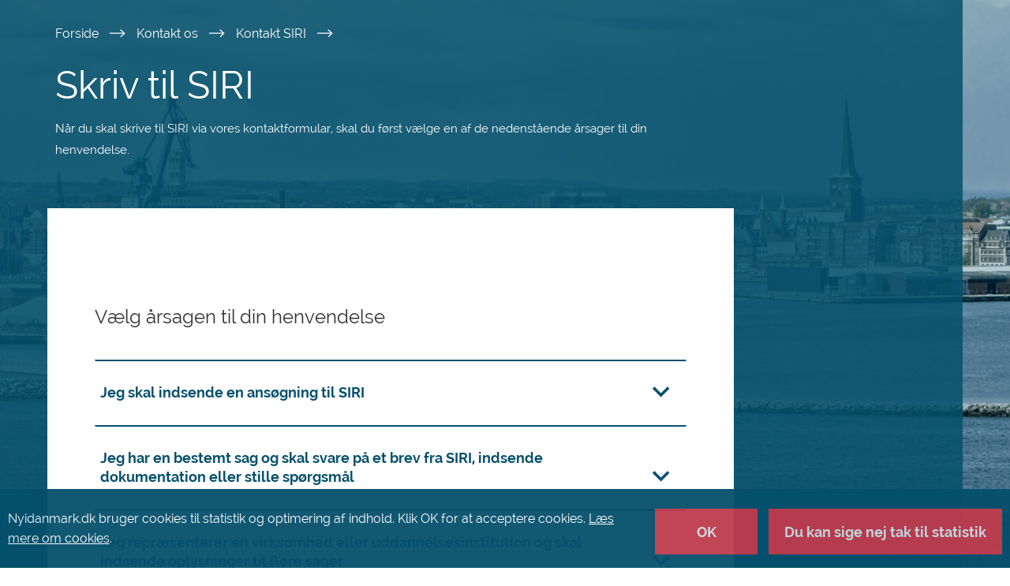

--- FILE ---
content_type: text/html; charset=utf-8
request_url: https://nyidanmark.dk/da/Kontakt-os/Kontakt-SIRI/Kontaktformular/?anchor=02C8F621DDEC4B7D8A4F07A1604CFB57&callbackItem=2CC82B04B3D243259F4D49AC0B191EF3&callbackAnchor=B5635CE28CF545C495FCE270ABB2670202C8F621DDEC4B7D8A4F07A1604CFB57
body_size: 170719
content:



<!DOCTYPE html>
<!--[if IE 9]> <html class="ie ie9 lte9 no-js" lang="da" dir="ltr"> <![endif]-->
<!--[if gt IE 9]> <html class="ie gt9 no-js" lang="da" dir="ltr"> <![endif]-->
<!--[if !IE]><!-->
<html class="no-js" lang="da" dir="ltr">
<!--<![endif]-->
<head>
    <meta charset="utf-8">
    <meta http-equiv="x-ua-compatible" content="ie=edge">
    <title>Ny i Danmark</title>
    <meta name="description" description="Nyidanmark.dk er den officielle internetportal om reglerne for indrejse og ophold i Danmark og drives i fællesskab af Udlændingestyrelsen og Styrelsen for International Rekruttering og Integration.">
    <meta name="viewport" content="width=device-width, initial-scale=1">
    <meta name="DC.Language" content="dk" />
    <meta property="og:site_name" content="Ny i Danmark" /><meta property="og:image" content="https://nyidanmark.dk/-/media/Images/Logo/nyidanmark_open_graph.png" /><meta property="og:type" content="website" /><meta property="og:title" content="Skriv til SIRI" /><meta property="og:description" content="Når du skal skrive til SIRI via vores kontaktformular, skal du først vælge en af de nedenstående årsager til din henvendelse." /><meta property="og:locate" content="da" /><meta property="og:locate:alternate" content="en-GB" />
    <link href='https://nyidanmark.dk/da/Kontakt-os/Kontakt-SIRI/Kontaktformular' rel='canonical' /><link href='https://nyidanmark.dk/da/Kontakt-os/Kontakt-SIRI/Kontaktformular' rel='alternate' hreflang='da'/><link href='https://nyidanmark.dk/en-GB/Kontakt-os/Kontakt-SIRI/Kontaktformular' rel='alternate' hreflang='en-GB'/>
    <meta name="sdg-tag" content="sdg" /><meta name="DC.ISO3166" content="DK" /><meta name="DC.Service" content="Procedure;Information"/><meta name="policy-code" content="D;D1;D4" /><meta name="DC.Policy" content="Residence in another Member State;Moving temporarily or permanently to another Member State;Requirements for residence cards for Union citizens and their family members, including family members who are not Union citizens"/>
    <link rel="apple-touch-icon" href="/Assets/apple-touch-icon.png">
    <link rel="stylesheet" href="/Assets/css/main.css?v=20250612.151529" />
    
</head>
<body ng-app="app">
    <!--[if lt IE 9]>
        <p class="browserupgrade">You are using an <strong>outdated</strong> browser. Please <a href="http://browsehappy.com/">upgrade your browser</a> to improve your experience.</p>
    <![endif]-->
    <app-root></app-root>
    <div id="main-wrapper"  >
                <div class="background-container" style="background-image: url('/-/media/Images/BackgroundImages/Aarhushavn.jpg');"></div>
        <div class="background-overlay"></div>

        <div class="container-fluid page-content">
            <section class="skiplink container-blue-100" aria-labelledby="skiplink">
                <div class="container">
                    <div class="row">
                        <a href="#skip-destination" tabindex="1" id="skiplink" class="sr-only sr-only-focusable bodycopy-small-semibold white-fade-80-link" aria-label="Spring til hovedindhold">Spring til hovedindhold</a>
                    </div>
                </div>
            </section>

            
<app-header model = "{&quot;OtherLanguages&quot;:[{&quot;Code&quot;:&quot;en-GB&quot;,&quot;Text&quot;:&quot;English&quot;}],&quot;ShowLanguageNotification&quot;:false,&quot;LanguageNotification&quot;:&quot;Denne side er tilg&#230;ngelig p&#229; andre sprog&quot;,&quot;CurrentLanguage&quot;:&quot;da&quot;,&quot;MyPageLinkText&quot;:&quot;Min Side&quot;,&quot;MyPageLinkHref&quot;:&quot;https://nyidanmark.dk/da/MinSide&quot;,&quot;LogoUrlWeb&quot;:&quot;/-/media/Images/Logo/nyidanmark_svg.svg&quot;,&quot;LogoUrlPrint&quot;:&quot;/-/media/Images/Logo/nyidanmark_positiv.svg&quot;,&quot;LogoUrlWebAlt&quot;:&quot;Ny i Danmark logo&quot;,&quot;LogoUrlPrintAlt&quot;:&quot;Ny i Danmark&quot;,&quot;SearchResultsPageLink&quot;:&quot;/da/S&#248;geresultater&quot;,&quot;SearchText&quot;:&quot;S&#248;g&quot;,&quot;MenuAltText&quot;:&quot;Hovednavigation&quot;,&quot;AriaToggleNavigationBar&quot;:&quot;Toggle navigations bar&quot;,&quot;SitecoreContextItemId&quot;:&quot;02c8f621-ddec-4b7d-8a4f-07a1604cfb57&quot;,&quot;OpensInNewTab&quot;:&quot;&#197;bner i ny fane eller vindue&quot;,&quot;Json&quot;:null}"></app-header>

            
    <app-navigation-bar model="{&quot;OtherLanguages&quot;:[{&quot;Code&quot;:&quot;en-GB&quot;,&quot;Text&quot;:&quot;English&quot;}],&quot;SiteSections&quot;:[{&quot;TextNormal&quot;:&quot;Du vil&quot;,&quot;TextStrong&quot;:&quot;ans&#248;ge&quot;,&quot;Link&quot;:&quot;/da/Du-vil-ans&#248;ge&quot;,&quot;Selected&quot;:&quot;&quot;,&quot;ParagraphText&quot;:&quot;Du vil ans&#248;ge om at bes&#248;ge, bo eller arbejde i Danmark eller Gr&#248;nland.&quot;,&quot;AltText&quot;:null,&quot;AriaLabel&quot;:&quot;Du vil ans&#248;ge om at bes&#248;ge, bo eller arbejde i Danmark eller Gr&#248;nland.&quot;},{&quot;TextNormal&quot;:&quot;Du&quot;,&quot;TextStrong&quot;:&quot;venter svar&quot;,&quot;Link&quot;:&quot;/da/Du-venter-svar&quot;,&quot;Selected&quot;:&quot;&quot;,&quot;ParagraphText&quot;:&quot;Du har ans&#248;gt og venter svar p&#229; din ans&#248;gning.&quot;,&quot;AltText&quot;:null,&quot;AriaLabel&quot;:&quot;Du har ans&#248;gt og venter svar p&#229; din ans&#248;gning.&quot;},{&quot;TextNormal&quot;:&quot;Du har&quot;,&quot;TextStrong&quot;:&quot;f&#229;et svar&quot;,&quot;Link&quot;:&quot;/da/Du-har-f&#229;et-svar&quot;,&quot;Selected&quot;:&quot;&quot;,&quot;ParagraphText&quot;:&quot;Du har f&#229;et svar p&#229; din ans&#248;gning.&quot;,&quot;AltText&quot;:null,&quot;AriaLabel&quot;:&quot;Du har f&#229;et svar p&#229; din ans&#248;gning.&quot;},{&quot;TextNormal&quot;:&quot;Du vil&quot;,&quot;TextStrong&quot;:&quot;forl&#230;nge&quot;,&quot;Link&quot;:&quot;/da/Du-vil-forl&#230;nge&quot;,&quot;Selected&quot;:&quot;&quot;,&quot;ParagraphText&quot;:&quot;Du har tilladelse til at v&#230;re i Danmark og vil ans&#248;ge om at forl&#230;nge dit ophold.&quot;,&quot;AltText&quot;:null,&quot;AriaLabel&quot;:&quot;Du har tilladelse til at v&#230;re i Danmark og vil ans&#248;ge om at forl&#230;nge dit ophold.&quot;},{&quot;TextNormal&quot;:&quot;Din situation&quot;,&quot;TextStrong&quot;:&quot;&#230;ndrer sig&quot;,&quot;Link&quot;:&quot;/da/Din-situation-&#230;ndrer-sig&quot;,&quot;Selected&quot;:&quot;&quot;,&quot;ParagraphText&quot;:&quot;Du vil vide, om &#230;ndringer i dit privatliv eller arbejdsliv p&#229;virker din tilladelse til at v&#230;re i Danmark.&quot;,&quot;AltText&quot;:null,&quot;AriaLabel&quot;:&quot;Du vil vide, om &#230;ndringer i dit privatliv eller arbejdsliv p&#229;virker din tilladelse til at v&#230;re i Danmark.&quot;}],&quot;SidebarContainer&quot;:&quot;sidenav ng-scope&quot;,&quot;SwitchLanguage&quot;:&quot;Denne side er tilg&#230;ngelig p&#229; andre sprog&quot;,&quot;MyPageLinkHref&quot;:&quot;https://nyidanmark.dk/da/MinSide&quot;,&quot;MyPageLinkText&quot;:&quot;Min Side&quot;,&quot;AriaToggleNavigationBar&quot;:&quot;Toggle navigations bar&quot;,&quot;AriaMenu&quot;:&quot;Menu&quot;,&quot;Json&quot;:null,&quot;SitecoreContextItemId&quot;:&quot;02c8f621-ddec-4b7d-8a4f-07a1604cfb57&quot;}"></app-navigation-bar>    

            
            <app-global-message model="{&quot;GlobalMessages&quot;:[{&quot;GlobalMessage&quot;:&quot;&lt;p&gt;&lt;span style=\&quot;line-height: 107%;\&quot;&gt;Det er ikke muligt at se status p&amp;aring; min sag eller visuminvitationer&amp;nbsp;for &amp;oslash;jeblikket. Det skyldes et teknisk problem.&amp;nbsp;Alt andet indhold p&amp;aring; nyidanmark.dk er ikke p&amp;aring;virket, og alle online skemaer er fortsat tilg&amp;aelig;ngelige.&lt;/span&gt;&lt;/p&gt;&quot;,&quot;Id&quot;:&quot;dda81d473cc8429db02220a288c8d781&quot;,&quot;showGlobalMessage&quot;:true},{&quot;GlobalMessage&quot;:&quot;&lt;p&gt;&lt;span style=\&quot;line-height: 107%;\&quot;&gt;Alle online visuminvitationer vil v&amp;aelig;re utilg&amp;aelig;ngelige fra mandag den 19. januar 2026 kl. 16:30 til tirsdag den 20. januar 2026 kl. 10:00. Det skyldes teknisk vedligehold.&amp;nbsp;&lt;/span&gt;&lt;/p&gt;&quot;,&quot;Id&quot;:&quot;9e26bf7096ba424d81222e83b5cdea3f&quot;,&quot;showGlobalMessage&quot;:true}],&quot;AttentionAltText&quot;:&quot;Opm&#230;rksom&quot;,&quot;Json&quot;:null}" sitecore="Luk"></app-global-message>


            <main role="main">
                    <div id="page-header" class="container-blue-100">
                        <div class="container">
                            <div class="site-headline">
                                <section class="row" aria-labelledby="Breadcrumb">
    <div class="col-xs-12">
        <nav aria-labelledby="Breadcrumb">
            <span aria-hidden="true" id="Breadcrumb" style="display:none;">Br&#248;dkrumme</span>
            <ul class="nav-breadcrumb">
                    <li class="bodycopy-small hidden-xs">
                        <a class="white-fade-80-link" title="Forside" href="/da/">
                            Forside 
                        </a>
                        
                        <img class="print-breadcrumb" src="/Assets/images/icons/icon_arrow_thin.svg" alt="Brødkrumme" src="/Assets/images/icons/icon_arrow_thin.svg" aria-hidden="true">
                    </li>
                    <li class="bodycopy-small hidden-xs">
                        <a class="white-fade-80-link" title="Kontakt os" href="/da/Kontakt-os">
                            Kontakt os 
                        </a>
                        
                        <img class="print-breadcrumb" src="/Assets/images/icons/icon_arrow_thin.svg" alt="Brødkrumme" src="/Assets/images/icons/icon_arrow_thin.svg" aria-hidden="true">
                    </li>
                    <li class="bodycopy-small hidden-xs">
                        <a class="white-fade-80-link" title="Kontakt SIRI" href="/da/Kontakt-os/Kontakt-SIRI">
                            Kontakt SIRI 
                        </a>
                        
                        <img class="print-breadcrumb" src="/Assets/images/icons/icon_arrow_thin.svg" alt="Brødkrumme" src="/Assets/images/icons/icon_arrow_thin.svg" aria-hidden="true">
                    </li>
                 
            </ul>
        </nav>                            
    </div>
</section>

                                <div id="skip-destination" tabindex="-1"> </div>
                                <section class="row">
                                    <div class="col-xs-12 col-md-8">
                                        <div class="headline">
    <h1 id="SiteHeadline" class="white">Skriv til SIRI</h1>
<p class="bodycopy-xsmall white">N&#229;r du skal skrive til SIRI via vores kontaktformular, skal du f&#248;rst v&#230;lge en af de nedenst&#229;ende &#229;rsager til din henvendelse.</p></div>

                                    </div>
                                </section>
                            </div>
                        </div>
                    </div>

                
<div class="container-blue-100">
    <div class="container">
        <section class="row margin-row">
            <article class="col-xs-12 col-sm-12 col-md-9 article-content">
                



    <div class="panel-group" id="B5D91C873C474DB3BB57FFEAB6BD6EA9" role="tablist" aria-multiselectable="true">
        <div class="accordion-group">
                <h3 class="h3 accordion-headline">V&#230;lg &#229;rsagen til din henvendelse</h3>
            


<div class="panel panel-default">
        <div class="panel-heading" role="tab" id="B5D91C873C474DB3BB57FFEAB6BD6EA91">
            <!-- TODO: LASV: Clean up this. Should be a <button> instead of <p> and <a> tags -->
            <p class="bodycopy-bold panel-title">
                <a href="#B5D91C873C474DB3BB57FFEAB6BD6EA91X" 
                   class="accordion-toggle toggle collapsed " 
                   data-parent="#B5D91C873C474DB3BB57FFEAB6BD6EA9" 
                   data-toggle="collapse" aria-expanded="false" aria-controls="B5D91C873C474DB3BB57FFEAB6BD6EA91X">
                    Jeg skal indsende en ans&#248;gning til SIRI
                </a>
            </p>
        </div>
        <div id="B5D91C873C474DB3BB57FFEAB6BD6EA91X"
             class="panel-collapse collapse" role="tabpanel"
             aria-labelledby="B5D91C873C474DB3BB57FFEAB6BD6EA91">
                <div class="panel-body">
                        <div class="bodycopy-small rich-text-editor">
                            
    <div>
        <div></div>
        <app-contact-form model="{&quot;SimpleForm&quot;:false,&quot;AskForSBIDandCPR&quot;:&quot;true&quot;,&quot;EnquirerViewModel&quot;:{&quot;WhoAreYouText&quot;:&quot;Jeg er...&quot;,&quot;PotentialEnquirerList&quot;:[{&quot;Value&quot;:&quot;Ans&#248;ger&quot;,&quot;Name&quot;:&quot;Ans&#248;ger&quot;,&quot;IsApplicant&quot;:true},{&quot;Value&quot;:&quot;Arbejdsgiver&quot;,&quot;Name&quot;:&quot;Arbejdsgiver&quot;,&quot;IsApplicant&quot;:false},{&quot;Value&quot;:&quot;Uddannelsesinstitution&quot;,&quot;Name&quot;:&quot;Uddannelsesinstitution&quot;,&quot;IsApplicant&quot;:false},{&quot;Value&quot;:&quot;&#198;gtef&#230;lle eller for&#230;lder til et medf&#248;lgende familiemedlem&quot;,&quot;Name&quot;:&quot;&#198;gtef&#230;lle eller for&#230;lder til et medf&#248;lgende familiemedlem&quot;,&quot;IsApplicant&quot;:false},{&quot;Value&quot;:&quot;Au pair v&#230;rt&quot;,&quot;Name&quot;:&quot;Au pair v&#230;rt&quot;,&quot;IsApplicant&quot;:false},{&quot;Value&quot;:&quot;Praktikv&#230;rt&quot;,&quot;Name&quot;:&quot;Praktikv&#230;rt&quot;,&quot;IsApplicant&quot;:false},{&quot;Value&quot;:&quot;Partsrepr&#230;sentant eller advokat&quot;,&quot;Name&quot;:&quot;Partsrepr&#230;sentant eller advokat&quot;,&quot;IsApplicant&quot;:false},{&quot;Value&quot;:&quot;Andet&quot;,&quot;Name&quot;:&quot;Andet&quot;,&quot;IsApplicant&quot;:false}],&quot;YourContactInfo&quot;:&quot;Dine kontaktinformationer&quot;,&quot;FirstNameText&quot;:&quot;Fornavn&quot;,&quot;LastNameText&quot;:&quot;Efternavn&quot;,&quot;PhoneText&quot;:&quot;Telefonnr. (inkl. landekode)&quot;,&quot;MailAddressText&quot;:&quot;E-mailadresse&quot;,&quot;InstitutionText&quot;:&quot;Evt. virksomhed eller uddannelsesinstitution&quot;,&quot;DateOfBirthText&quot;:&quot;F&amp;#248;dselsdato (ddmm&amp;#229;&amp;#229;)&quot;,&quot;NationalityText&quot;:&quot;Statsborgerskab&quot;,&quot;CountriesList&quot;:[&quot;Afghanistan&quot;,&quot;Albanien&quot;,&quot;Algeriet&quot;,&quot;Andorra&quot;,&quot;Angola&quot;,&quot;Anguilla&quot;,&quot;Antigua og Barduba&quot;,&quot;Argentina&quot;,&quot;Armenien&quot;,&quot;Aserbajdsjan&quot;,&quot;Australien&quot;,&quot;Bahamas&quot;,&quot;Bahrain&quot;,&quot;Bangladesh&quot;,&quot;Barbados&quot;,&quot;Belgien&quot;,&quot;Belize&quot;,&quot;Benin&quot;,&quot;Bermuda&quot;,&quot;Bhutan&quot;,&quot;Bolivia&quot;,&quot;Bosnia-Hercegovina&quot;,&quot;Botswana&quot;,&quot;Brasilien&quot;,&quot;Brunei&quot;,&quot;Bulgarien&quot;,&quot;Burkina Faso&quot;,&quot;Burma&quot;,&quot;Burundi&quot;,&quot;Cambodja&quot;,&quot;Cameroun&quot;,&quot;Canada&quot;,&quot;Cayman&#248;erne&quot;,&quot;Centralafrikanske Republik&quot;,&quot;Chile&quot;,&quot;Colombia&quot;,&quot;Comorerne&quot;,&quot;Congo Brazzaville&quot;,&quot;Congo, Den Demokratiske Republik &quot;,&quot;Costa Rica&quot;,&quot;Cuba&quot;,&quot;Curacao&quot;,&quot;Cypern&quot;,&quot;Danmark&quot;,&quot;Djibouti&quot;,&quot;Dominica&quot;,&quot;Dominikanske Republik&quot;,&quot;Ecuador&quot;,&quot;Egypten&quot;,&quot;El Salvador&quot;,&quot;Elfenbenskysten&quot;,&quot;Eritrea&quot;,&quot;Estland&quot;,&quot;Etiopien&quot;,&quot;Fiji&quot;,&quot;Filippinerne&quot;,&quot;Finland&quot;,&quot;Forenede Arabiske Emirater&quot;,&quot;Frankrig&quot;,&quot;F&#230;r&#248;erne&quot;,&quot;Gabon&quot;,&quot;Gambia&quot;,&quot;Georgien&quot;,&quot;Ghana&quot;,&quot;Gibraltar&quot;,&quot;Grenada&quot;,&quot;Gr&#230;kenland&quot;,&quot;Gr&#248;nland&quot;,&quot;Guadeloupe&quot;,&quot;Guam&quot;,&quot;Guatemala&quot;,&quot;Guinea&quot;,&quot;Guinea-Bissau&quot;,&quot;Guyana&quot;,&quot;Haiti&quot;,&quot;Honduras&quot;,&quot;Hong Kong&quot;,&quot;Hviderusland&quot;,&quot;Indien&quot;,&quot;Indonesien&quot;,&quot;Irak&quot;,&quot;Iran&quot;,&quot;Irland&quot;,&quot;Island&quot;,&quot;Israel&quot;,&quot;Italien&quot;,&quot;Jamaica&quot;,&quot;Japan&quot;,&quot;Jordan&quot;,&quot;Kap Verde&quot;,&quot;Kazakstan&quot;,&quot;Kenya&quot;,&quot;Kina&quot;,&quot;Kirgizstan&quot;,&quot;Kiribati&quot;,&quot;Kosovo&quot;,&quot;Kroatien&quot;,&quot;Kuwait&quot;,&quot;Laos&quot;,&quot;Lesotho&quot;,&quot;Letland&quot;,&quot;Libanon&quot;,&quot;Liberia&quot;,&quot;Libyen&quot;,&quot;Liechtenstein&quot;,&quot;Litauen&quot;,&quot;Luxemborg&quot;,&quot;Macao&quot;,&quot;Madagaskar&quot;,&quot;Makedonien&quot;,&quot;Malawi&quot;,&quot;Malaysia&quot;,&quot;Maldiverne&quot;,&quot;Mali&quot;,&quot;Malta&quot;,&quot;Marianerne&quot;,&quot;Marokko&quot;,&quot;Marshall&#248;erne&quot;,&quot;Martinique&quot;,&quot;Mauretanien&quot;,&quot;Mauritius&quot;,&quot;Mayotte&quot;,&quot;Mexico&quot;,&quot;Mikronesien&quot;,&quot;Moldova&quot;,&quot;Monaco&quot;,&quot;Mongoliet&quot;,&quot;Montenegro&quot;,&quot;Mozambique&quot;,&quot;Namibia&quot;,&quot;Nauru&quot;,&quot;Nederlandene&quot;,&quot;Nepal&quot;,&quot;New Zealand&quot;,&quot;Nicaragua&quot;,&quot;Niger&quot;,&quot;Nigeria&quot;,&quot;Nordkorea&quot;,&quot;Norge&quot;,&quot;Ny Kaledonien&quot;,&quot;Oman&quot;,&quot;Pakistan&quot;,&quot;Palau&quot;,&quot;Panama&quot;,&quot;Papua Ny Guinea&quot;,&quot;Paraguay&quot;,&quot;Peru&quot;,&quot;Polen&quot;,&quot;Portugal&quot;,&quot;Qatar&quot;,&quot;R&#233;union&quot;,&quot;Rum&#230;nien&quot;,&quot;Rusland&quot;,&quot;Rwanda&quot;,&quot;Saint Kittis og Nevis&quot;,&quot;Saint Lucia&quot;,&quot;Salomon&#248;erne&quot;,&quot;Samoa&quot;,&quot;San Marino&quot;,&quot;Sankt Helena&quot;,&quot;Sao Tome and Principe&quot;,&quot;Saudi Arabien&quot;,&quot;Schweiz&quot;,&quot;Senegal&quot;,&quot;Serbien&quot;,&quot;Seychellerne&quot;,&quot;Sierra Leone&quot;,&quot;Singapore&quot;,&quot;Slovakiet&quot;,&quot;Slovenien&quot;,&quot;Somalia&quot;,&quot;Spanien&quot;,&quot;Sri Lanka&quot;,&quot;St. Vincent og Grenadinerne&quot;,&quot;Statsl&#248;s&quot;,&quot;Statsl&#248;s Pal&#230;stinenser &quot;,&quot;Storbritannien&quot;,&quot;Sudan&quot;,&quot;Surinam&quot;,&quot;Sverige&quot;,&quot;Swaziland&quot;,&quot;Sydafrika&quot;,&quot;Sydkorea&quot;,&quot;Sydsudan&quot;,&quot;Syrien&quot;,&quot;Tadjikistan&quot;,&quot;Taiwan&quot;,&quot;Tanzania&quot;,&quot;Tchad&quot;,&quot;Thailand&quot;,&quot;Tjekkiet&quot;,&quot;Togo&quot;,&quot;Tonga&quot;,&quot;Trinidad og Tobago&quot;,&quot;Tunesien&quot;,&quot;Turkmenistan&quot;,&quot;Tuvalu&quot;,&quot;Tyrkiet&quot;,&quot;Tyskland&quot;,&quot;Uganda&quot;,&quot;Ukraine&quot;,&quot;Ungarn&quot;,&quot;Uruguay&quot;,&quot;USA&quot;,&quot;Uzbekistan&quot;,&quot;Vanuatu&quot;,&quot;Vatikanstaten&quot;,&quot;Venezuela&quot;,&quot;Vestindien&quot;,&quot;Vietnam&quot;,&quot;Yemen&quot;,&quot;Zambia&quot;,&quot;Zimbabwe&quot;,&quot;&#198;kvatorialguinea &quot;,&quot;&#216;strig&quot;,&quot;&#216;sttimor&quot;],&quot;SBIDText&quot;:&quot;Sagsbestillings-id&quot;,&quot;PersonIdText&quot;:&quot;Person ID&quot;,&quot;AskForCPRorCVR&quot;:&quot;Har du et dansk CPR-nr. eller CVR-nr.?&quot;,&quot;CPRorCVR&quot;:&quot;CPR-nr. eller CVR-nr.&quot;,&quot;YesCPRText&quot;:&quot;&lt;p class=\&quot;bodycopy-small\&quot;&gt;Sp&amp;oslash;rgsm&amp;aring;l vil blive besvaret snarest muligt. Vi sender dig en e-mail, hvis svaret&amp;nbsp;ikke indeholder fortrolige eller personlige oplysninger. Indeholder svaret derimod oplysninger af denne art, vil vi svare dig via digital post. Du kan l&amp;aelig;se din digitale post p&amp;aring; &lt;a rel=\&quot;noopener noreferrer\&quot; href=\&quot;https://www.borger.dk/\&quot; target=\&quot;_blank\&quot;&gt;borger.dk&lt;/a&gt; eller i din &lt;a rel=\&quot;noopener noreferrer\&quot; href=\&quot;https://www.e-boks.com/danmark/da/\&quot; target=\&quot;_blank\&quot;&gt;e-Boks&lt;/a&gt;.&lt;/p&gt;&quot;,&quot;NoCPRText&quot;:&quot;&lt;p class=\&quot;bodycopy-small\&quot;&gt;&lt;span&gt;Sp&amp;oslash;rgsm&amp;aring;l vil blive besvaret snarest muligt. Af hensyn til datasikkerheden, kan vi ikke svare p&amp;aring; din henvendelse via e-mail, hvis vores svar indeholder fortrolige eller personlige oplysninger. Det vil ofte v&amp;aelig;re tilf&amp;aelig;ldet, hvis du har sp&amp;oslash;rgsm&amp;aring;l til en konkret sag eller ans&amp;oslash;gning. I dette tilf&amp;aelig;lde, bedes du ringe til os. &lt;a href=\&quot;/da/Kontakt-os/Kontakt-SIRI/Ring-til-SIRI/?anchor=A2A3D6F32433446CAE88A6D9325B7F65&amp;callbackItem=02C8F621DDEC4B7D8A4F07A1604CFB57&amp;callbackAnchor=6C4A109D89954464BAC1B684BE43CDD5A2A3D6F32433446CAE88A6D9325B7F65\&quot; id=\&quot;6C4A109D89954464BAC1B684BE43CDD5A2A3D6F32433446CAE88A6D9325B7F65\&quot;&gt;Du kan finde vores telefonnumre her&lt;/a&gt;.&lt;/span&gt;&lt;/p&gt;&quot;,&quot;CaseNameText&quot;:&quot;Sagsnummer&quot;},&quot;ErrorMessages&quot;:{&quot;ErrorPlainText&quot;:&quot;Tekst mangler&quot;,&quot;GenericError&quot;:&quot;Du mangler at udfylde et eller flere felter (markeret med *)&quot;,&quot;FileTooBig&quot;:&quot;Den vedh&amp;#230;ftede fil er st&amp;#248;rre end 20 MB&quot;,&quot;InvalidFileType&quot;:&quot;Fil format ikke gyldigt&quot;,&quot;ErrorDropdown&quot;:&quot;Du skal v&amp;#230;lge en v&amp;#230;rdi&quot;,&quot;ErrorDate&quot;:&quot;Dato ikke gyldig&quot;,&quot;EmailError&quot;:&quot;E-mailadresse ikke gyldig&quot;,&quot;ErrorSBID&quot;:&quot;Sagsbestillings-id ikke gyldigt&quot;,&quot;ErrorCaseNumber&quot;:&quot;Sagsnummer ikke gyldigt&quot;,&quot;ErrorCPRorCVR&quot;:&quot;CPR-nr. eller CVR-nr. ikke gyldigt&quot;,&quot;ErrorCPR&quot;:&quot;CPR-nr. ikke gyldigt&quot;,&quot;ErrorPhone&quot;:&quot;Telefonnummer mangler&quot;,&quot;ErrorUploadFail&quot;:&quot;Der skete en fejl med upload af filen. Pr&amp;#248;v igen senere&quot;},&quot;CPRandCVR&quot;:{&quot;AskForCPRorCVR&quot;:&quot;Har du et dansk CPR-nr. eller CVR-nr.?&quot;,&quot;AskForCPR&quot;:&quot;Har du et dansk CPR-nr.?&quot;,&quot;Yes&quot;:&quot;Ja&quot;,&quot;No&quot;:&quot;Nej&quot;,&quot;CPRCVRNumberText&quot;:&quot;CPR-nr. eller CVR-nr.&quot;,&quot;CPRNumberText&quot;:&quot;CPR-nr.&quot;,&quot;YesCPRText&quot;:&quot;&lt;p class=\&quot;bodycopy-small\&quot;&gt;Sp&amp;oslash;rgsm&amp;aring;l vil blive besvaret snarest muligt. Vi sender dig en e-mail, hvis svaret&amp;nbsp;ikke indeholder fortrolige eller personlige oplysninger. Indeholder svaret derimod oplysninger af denne art, vil vi svare dig via digital post. Du kan l&amp;aelig;se din digitale post p&amp;aring; &lt;a rel=\&quot;noopener noreferrer\&quot; href=\&quot;https://www.borger.dk/\&quot; target=\&quot;_blank\&quot;&gt;borger.dk&lt;/a&gt; eller i din &lt;a rel=\&quot;noopener noreferrer\&quot; href=\&quot;https://www.e-boks.com/danmark/da/\&quot; target=\&quot;_blank\&quot;&gt;e-Boks&lt;/a&gt;.&lt;/p&gt;&quot;,&quot;NoCPRText&quot;:&quot;&lt;p class=\&quot;bodycopy-small\&quot;&gt;&lt;span&gt;Sp&amp;oslash;rgsm&amp;aring;l vil blive besvaret snarest muligt. Af hensyn til datasikkerheden, kan vi ikke svare p&amp;aring; din henvendelse via e-mail, hvis vores svar indeholder fortrolige eller personlige oplysninger. Det vil ofte v&amp;aelig;re tilf&amp;aelig;ldet, hvis du har sp&amp;oslash;rgsm&amp;aring;l til en konkret sag eller ans&amp;oslash;gning. I dette tilf&amp;aelig;lde, bedes du ringe til os. &lt;a href=\&quot;~/link.aspx?_id=A2A3D6F32433446CAE88A6D9325B7F65&amp;amp;_z=z\&quot;&gt;Du kan finde vores telefonnumre her&lt;/a&gt;.&lt;/span&gt;&lt;/p&gt;&quot;},&quot;ApplicantViewModel&quot;:{&quot;ApplicantContactInfo&quot;:&quot;Ans&#248;gerens kontaktinformationer&quot;,&quot;FirstNameText&quot;:&quot;Ans&#248;gerens fornavn&quot;,&quot;LastNameText&quot;:&quot;Ans&#248;gerens efternavn&quot;,&quot;DateOfBirthText&quot;:&quot;Ans&#248;gerens f&#248;dselsdato (ddmm&#229;&#229;)&quot;,&quot;NationalityText&quot;:&quot;Ans&#248;gerens statsborgerskab&quot;,&quot;CPRText&quot;:&quot;Ans&#248;gerens CPR-nr.&quot;,&quot;SBIDText&quot;:&quot;Ans&#248;gerens sagsbestillings-id&quot;,&quot;PersonIdText&quot;:&quot;Ans&#248;gerens Person ID&quot;,&quot;CaseNameText&quot;:&quot;Ans&#248;gerens sagsnummer&quot;},&quot;OtherText&quot;:{&quot;IntroText&quot;:&quot;&quot;,&quot;BasicInfo&quot;:&quot;Henvendelsen vedr&#248;rer: Ans&#248;gning&quot;,&quot;AttachmentHeader&quot;:&quot;Vedh&amp;#230;ft filer&quot;,&quot;AttachmentDescription&quot;:&quot;&lt;p class=\&quot;bodycopy-small\&quot;&gt;Du kan vedh&amp;aelig;fte op til 10 filer p&amp;aring; sammenlagt op til 20 MB. Vi anvender f&amp;oslash;lgende filtyper: .doc, .docx, .gif, .jpeg, .jpg, .odt, .pdf, .png, .tif, .xlsx og .xls&lt;/p&gt;\n&lt;p class=\&quot;bodycopy-small\&quot;&gt;&lt;span&gt;Bem&amp;aelig;rk! Af sikkerhedshensyn m&amp;aring; f&lt;/span&gt;ilerne ikke v&amp;aelig;re pakkede som zip-filer eller lign. De m&amp;aring; heller ikke v&amp;aelig;re beskyttede med et kodeord.&lt;/p&gt;&quot;,&quot;UploadButton&quot;:&quot;OBS! Klik p&amp;#229; denne knap for at vedh&amp;#230;fte&quot;,&quot;AttachedFilesHeader&quot;:&quot;Vedh&amp;#230;ftede filer:&quot;,&quot;SubjectHeader&quot;:&quot;Emne&quot;,&quot;SubjectText&quot;:&quot;V&amp;#230;lg det emne, din besked handler om&quot;,&quot;Subjects&quot;:[{&quot;SubjectName&quot;:&quot;Jeg skal indgive en ans&#248;gning om ophold efter EU-reglerne&quot;,&quot;SubjectEmail&quot;:&quot;siri@siri.dk&quot;},{&quot;SubjectName&quot;:&quot;Jeg skal indgive en ans&#248;gning vedr&#248;rende ophold p&#229; F&#230;r&#248;erne eller Gr&#248;nland&quot;,&quot;SubjectEmail&quot;:&quot;siri@siri.dk&quot;},{&quot;SubjectName&quot;:&quot;Jeg skal indgive en ans&#248;gning af en anden type end de to f&#248;rste valgmuligheder&quot;,&quot;SubjectEmail&quot;:&quot;siri@siri.dk&quot;}],&quot;MessageHeader&quot;:&quot;Sp&amp;#248;rgsm&amp;#229;l eller besked&quot;,&quot;MessageText&quot;:&quot;Skriv dit sp&amp;#248;rgsm&amp;#229;l eller din besked i feltet herunder&quot;,&quot;SubmitButton&quot;:&quot;Send&quot;,&quot;Receipt&quot;:&quot;&lt;p&gt;Tak for din henvendelse, som er modtaget af Styrelsen for International Rekruttering og Integration (SIRI).&lt;/p&gt;\n&lt;p&gt;&lt;span style=\&quot;color: #000000;\&quot;&gt;Sp&amp;oslash;rgsm&amp;aring;l vil blive besvaret snarest muligt.&lt;/span&gt;&lt;/p&gt;\n&lt;p style=\&quot;margin-bottom: 10px;\&quot;&gt;Du vil modtage en e-mail som kvittering p&amp;aring;, at din henvendelse er modtaget af SIRI. Bem&amp;aelig;rk dog, at denne e-mail-kvittering af sikkerhedsm&amp;aelig;ssige grunde ikke indeholder oplysninger om indholdet af din henvendelse.&lt;/p&gt;\n&lt;p&gt;&lt;strong&gt;Tidspunkt for indsendelse:&lt;/strong&gt; [Date]&lt;/p&gt;\n&lt;p&gt;&lt;strong&gt;Dine kontaktinformationer:&lt;/strong&gt;&lt;/p&gt;\n&lt;p&gt;Du har oplyst, at du er - [Enquirer]:&lt;/p&gt;\n&lt;p&gt;\nNavn: [FirstName] [LastName]&lt;br /&gt;\nTelefon: [PhoneNumber]&lt;br /&gt;\nE-mail: [EmailAddress]&lt;br /&gt;\nEvt. virksomhed: [InstitutionName]&lt;br /&gt;\nEvt. CPR/CVR: [CPRCVR]&lt;br /&gt;\n&lt;br /&gt;\n&lt;strong&gt;Oplysninger om ans&amp;oslash;ger:&lt;/strong&gt;&lt;br /&gt;\n&lt;br /&gt;\nNavn: [ApplicantFirstName] [ApplicantLastName]&lt;br /&gt;\nEvt. CPR: [ApplicantCPR]&lt;br /&gt;\nEvt. f&amp;oslash;dselsdato: [ApplicantDateOfBirth]&amp;nbsp;&lt;span style=\&quot;color: #000000;\&quot;&gt;[DateOfBirth]&lt;/span&gt;&lt;br /&gt;\nEvt. statsborgerskab: [ApplicantNationality]&amp;nbsp;&lt;span style=\&quot;color: #000000;\&quot;&gt;[Nationality]&lt;/span&gt;&lt;br /&gt;\nEvt. SB-ID: [ApplicantSBID]&amp;nbsp;&lt;span style=\&quot;color: #000000;\&quot;&gt;[SBID]&lt;/span&gt;&lt;br /&gt;\nEvt. Person ID: [ApplicantPersonId]&amp;nbsp;&lt;span style=\&quot;color: #000000;\&quot;&gt;[PersonId]&lt;/span&gt;&lt;br /&gt;\n&lt;br /&gt;\n&lt;strong&gt;Emne:&lt;/strong&gt; [Subject]&lt;br /&gt;\n&lt;br /&gt;\n&lt;strong&gt;Meddelelse:&lt;/strong&gt;&lt;br /&gt;\n[Message]&lt;br /&gt;\n&lt;br /&gt;\n&lt;/p&gt;\n&lt;p&gt;\n&lt;strong&gt;S&amp;aring;dan behandler vi dine personoplysninger&lt;/strong&gt;&lt;/p&gt;\n&lt;p&gt;&lt;strong&gt;&lt;/strong&gt;Efter databeskyttelsesforordningens artikel 13 skal vi give dig en r&amp;aelig;kke oplysninger, n&amp;aring;r vi modtager oplysninger om dig. Drejer din henvendelse sig om en specifik sag eller ans&amp;oslash;gning, og kan vi identificere dig i vores registre vil oplysningerne indg&amp;aring; i den sag, som vi har oprettet i vores elektroniske sagsbehandlings- eller journalsystem. Indeholder din e-mail kun en generel foresp&amp;oslash;rgsel vil vi slette din e-mail, n&amp;aring;r vi har besvaret den.&lt;/p&gt;\n&lt;p&gt;P&amp;aring; vores hjemmeside kan du finde flere oplysninger om, hvordan vi behandler dine personoplysninger.&lt;a href=\&quot;~/link.aspx?_id=B355D582D1BF4339B83EBF4B204BFD88&amp;amp;_z=z\&quot;&gt; L&amp;aelig;s mere her&lt;/a&gt;&lt;/p&gt;\n&lt;p&gt;Du kan bl.a. l&amp;aelig;se om hvem der er ansvarlig for behandlingen af dine oplysninger, hvordan du kommer i kontakt med os, hvad form&amp;aring;let med behandlingen er og hvad dine rettigheder er i den forbindelse.&lt;/p&gt;\n&lt;p&gt;Hvis du skriver til os vedr&amp;oslash;rende en konkret sag, eller hvis din henvendelse i &amp;oslash;vrigt vedr&amp;oslash;rer fortrolige eller f&amp;oslash;lsomme forhold, kan vi kun svare via en sikker forbindelse. &lt;a href=\&quot;~/link.aspx?_id=1835A5464E65454AAB66FC6175418567&amp;amp;_z=z\&quot;&gt;L&amp;aelig;s mere her&lt;/a&gt;&lt;/p&gt;\n&lt;p&gt;Med venlig hilsen&lt;/p&gt;\n&lt;p&gt;Styrelsen for International Rekruttering og Integration&lt;/p&gt;&quot;,&quot;TextBelowReceipt&quot;:&quot;&quot;,&quot;PrintButton&quot;:&quot;Print&quot;},&quot;RegexSBID&quot;:&quot;^[a-zA-Z][a-zA-Z]-\\d\\d\\d\\d-[a-zA-Z][a-zA-Z]&quot;,&quot;RegexCaseNumber&quot;:&quot;^\\d{2}\\/\\d{6}&quot;,&quot;RegexDate&quot;:&quot;^(0[1-9]|[1-2][0-9]|31(?!(?:0[2469]|11))|30(?!02))(0[1-9]|1[0-2])(\\d{2})$&quot;,&quot;RegexPhoneNumber&quot;:&quot;^\\+?[0-9]+$&quot;,&quot;RegexCPRorCVR&quot;:&quot;^([0-9]{8}|((0[1-9]|[1-2][0-9]|31(?!(?:0[2469]|11))|30(?!02))(0[1-9]|1[0-2])(\\d{2})-?\\d{4}))$&quot;,&quot;RegexCPR&quot;:&quot;^((0[1-9]|[1-2][0-9]|31(?!(?:0[2469]|11))|30(?!02))(0[1-9]|1[0-2])(\\d{2})-?\\d{4})$&quot;,&quot;RecaptchaLanguage&quot;:&quot;da&quot;,&quot;Id&quot;:&quot;7E7057DB6C6546F38E019512863FB79A&quot;,&quot;EmailReceiptID&quot;:&quot;{6C4A109D-8995-4464-BAC1-B684BE43CDD5}&quot;,&quot;FormFieldVisibility&quot;:{&quot;DisplayFieldInstitution&quot;:true,&quot;DisplayFieldEnquirerFirstName&quot;:true,&quot;DisplayFieldEnquirerSurname&quot;:true,&quot;DisplayFieldEnquirerDateOfBirth&quot;:true,&quot;DisplayFieldEnquirerNationality&quot;:true,&quot;DisplayFieldPhoneNumber&quot;:true,&quot;DisplayFieldEmailAddress&quot;:true,&quot;DisplayFieldApplicantDateOfBirth&quot;:true,&quot;DisplayFieldApplicantNationality&quot;:true,&quot;DisplayFieldCaseOrderId&quot;:true,&quot;DisplayFieldPersonId&quot;:true,&quot;DisplayFieldAskForSbIdCpr&quot;:true,&quot;DisplayFieldApplicantFirstName&quot;:true,&quot;DisplayFieldApplicantSurname&quot;:true,&quot;DisplayFieldApplicantCpr&quot;:true,&quot;DisplayFieldCaseNumber&quot;:false,&quot;DisplayFieldEnquirerCaseNumber&quot;:false},&quot;Json&quot;:null}" ></app-contact-form>

    </div>

                        </div>
                </div>

        </div>
</div>


<div class="panel panel-default">
        <div class="panel-heading" role="tab" id="B5D91C873C474DB3BB57FFEAB6BD6EA92">
            <!-- TODO: LASV: Clean up this. Should be a <button> instead of <p> and <a> tags -->
            <p class="bodycopy-bold panel-title">
                <a href="#B5D91C873C474DB3BB57FFEAB6BD6EA92X" 
                   class="accordion-toggle toggle collapsed " 
                   data-parent="#B5D91C873C474DB3BB57FFEAB6BD6EA9" 
                   data-toggle="collapse" aria-expanded="false" aria-controls="B5D91C873C474DB3BB57FFEAB6BD6EA92X">
                    Jeg har en bestemt sag og skal svare p&#229; et brev fra SIRI, indsende dokumentation eller stille sp&#248;rgsm&#229;l
                </a>
            </p>
        </div>
        <div id="B5D91C873C474DB3BB57FFEAB6BD6EA92X"
             class="panel-collapse collapse" role="tabpanel"
             aria-labelledby="B5D91C873C474DB3BB57FFEAB6BD6EA92">
                <div class="panel-body">
                        <div class="bodycopy-small rich-text-editor">
                            
    <div>
        <div></div>
        <app-contact-form model="{&quot;SimpleForm&quot;:false,&quot;AskForSBIDandCPR&quot;:&quot;true&quot;,&quot;EnquirerViewModel&quot;:{&quot;WhoAreYouText&quot;:&quot;Jeg er...&quot;,&quot;PotentialEnquirerList&quot;:[{&quot;Value&quot;:&quot;Ans&#248;ger&quot;,&quot;Name&quot;:&quot;Ans&#248;ger&quot;,&quot;IsApplicant&quot;:true},{&quot;Value&quot;:&quot;Arbejdsgiver&quot;,&quot;Name&quot;:&quot;Arbejdsgiver&quot;,&quot;IsApplicant&quot;:false},{&quot;Value&quot;:&quot;Uddannelsesinstitution&quot;,&quot;Name&quot;:&quot;Uddannelsesinstitution&quot;,&quot;IsApplicant&quot;:false},{&quot;Value&quot;:&quot;&#198;gtef&#230;lle eller for&#230;lder til et medf&#248;lgende familiemedlem&quot;,&quot;Name&quot;:&quot;&#198;gtef&#230;lle eller for&#230;lder til et medf&#248;lgende familiemedlem&quot;,&quot;IsApplicant&quot;:false},{&quot;Value&quot;:&quot;Au pair v&#230;rt&quot;,&quot;Name&quot;:&quot;Au pair v&#230;rt&quot;,&quot;IsApplicant&quot;:false},{&quot;Value&quot;:&quot;Praktikv&#230;rt&quot;,&quot;Name&quot;:&quot;Praktikv&#230;rt&quot;,&quot;IsApplicant&quot;:false},{&quot;Value&quot;:&quot;Partsrepr&#230;sentant eller advokat&quot;,&quot;Name&quot;:&quot;Partsrepr&#230;sentant eller advokat&quot;,&quot;IsApplicant&quot;:false},{&quot;Value&quot;:&quot;Andet&quot;,&quot;Name&quot;:&quot;Andet&quot;,&quot;IsApplicant&quot;:false}],&quot;YourContactInfo&quot;:&quot;Dine kontaktinformationer&quot;,&quot;FirstNameText&quot;:&quot;Fornavn&quot;,&quot;LastNameText&quot;:&quot;Efternavn&quot;,&quot;PhoneText&quot;:&quot;Telefonnr. (inkl. landekode)&quot;,&quot;MailAddressText&quot;:&quot;E-mailadresse&quot;,&quot;InstitutionText&quot;:&quot;Evt. virksomhed eller uddannelsesinstitution&quot;,&quot;DateOfBirthText&quot;:&quot;F&amp;#248;dselsdato (ddmm&amp;#229;&amp;#229;)&quot;,&quot;NationalityText&quot;:&quot;Statsborgerskab&quot;,&quot;CountriesList&quot;:[&quot;Afghanistan&quot;,&quot;Albanien&quot;,&quot;Algeriet&quot;,&quot;Andorra&quot;,&quot;Angola&quot;,&quot;Anguilla&quot;,&quot;Antigua og Barduba&quot;,&quot;Argentina&quot;,&quot;Armenien&quot;,&quot;Aserbajdsjan&quot;,&quot;Australien&quot;,&quot;Bahamas&quot;,&quot;Bahrain&quot;,&quot;Bangladesh&quot;,&quot;Barbados&quot;,&quot;Belgien&quot;,&quot;Belize&quot;,&quot;Benin&quot;,&quot;Bermuda&quot;,&quot;Bhutan&quot;,&quot;Bolivia&quot;,&quot;Bosnia-Hercegovina&quot;,&quot;Botswana&quot;,&quot;Brasilien&quot;,&quot;Brunei&quot;,&quot;Bulgarien&quot;,&quot;Burkina Faso&quot;,&quot;Burma&quot;,&quot;Burundi&quot;,&quot;Cambodja&quot;,&quot;Cameroun&quot;,&quot;Canada&quot;,&quot;Cayman&#248;erne&quot;,&quot;Centralafrikanske Republik&quot;,&quot;Chile&quot;,&quot;Colombia&quot;,&quot;Comorerne&quot;,&quot;Congo Brazzaville&quot;,&quot;Congo, Den Demokratiske Republik &quot;,&quot;Costa Rica&quot;,&quot;Cuba&quot;,&quot;Curacao&quot;,&quot;Cypern&quot;,&quot;Danmark&quot;,&quot;Djibouti&quot;,&quot;Dominica&quot;,&quot;Dominikanske Republik&quot;,&quot;Ecuador&quot;,&quot;Egypten&quot;,&quot;El Salvador&quot;,&quot;Elfenbenskysten&quot;,&quot;Eritrea&quot;,&quot;Estland&quot;,&quot;Etiopien&quot;,&quot;Fiji&quot;,&quot;Filippinerne&quot;,&quot;Finland&quot;,&quot;Forenede Arabiske Emirater&quot;,&quot;Frankrig&quot;,&quot;F&#230;r&#248;erne&quot;,&quot;Gabon&quot;,&quot;Gambia&quot;,&quot;Georgien&quot;,&quot;Ghana&quot;,&quot;Gibraltar&quot;,&quot;Grenada&quot;,&quot;Gr&#230;kenland&quot;,&quot;Gr&#248;nland&quot;,&quot;Guadeloupe&quot;,&quot;Guam&quot;,&quot;Guatemala&quot;,&quot;Guinea&quot;,&quot;Guinea-Bissau&quot;,&quot;Guyana&quot;,&quot;Haiti&quot;,&quot;Honduras&quot;,&quot;Hong Kong&quot;,&quot;Hviderusland&quot;,&quot;Indien&quot;,&quot;Indonesien&quot;,&quot;Irak&quot;,&quot;Iran&quot;,&quot;Irland&quot;,&quot;Island&quot;,&quot;Israel&quot;,&quot;Italien&quot;,&quot;Jamaica&quot;,&quot;Japan&quot;,&quot;Jordan&quot;,&quot;Kap Verde&quot;,&quot;Kazakstan&quot;,&quot;Kenya&quot;,&quot;Kina&quot;,&quot;Kirgizstan&quot;,&quot;Kiribati&quot;,&quot;Kosovo&quot;,&quot;Kroatien&quot;,&quot;Kuwait&quot;,&quot;Laos&quot;,&quot;Lesotho&quot;,&quot;Letland&quot;,&quot;Libanon&quot;,&quot;Liberia&quot;,&quot;Libyen&quot;,&quot;Liechtenstein&quot;,&quot;Litauen&quot;,&quot;Luxemborg&quot;,&quot;Macao&quot;,&quot;Madagaskar&quot;,&quot;Makedonien&quot;,&quot;Malawi&quot;,&quot;Malaysia&quot;,&quot;Maldiverne&quot;,&quot;Mali&quot;,&quot;Malta&quot;,&quot;Marianerne&quot;,&quot;Marokko&quot;,&quot;Marshall&#248;erne&quot;,&quot;Martinique&quot;,&quot;Mauretanien&quot;,&quot;Mauritius&quot;,&quot;Mayotte&quot;,&quot;Mexico&quot;,&quot;Mikronesien&quot;,&quot;Moldova&quot;,&quot;Monaco&quot;,&quot;Mongoliet&quot;,&quot;Montenegro&quot;,&quot;Mozambique&quot;,&quot;Namibia&quot;,&quot;Nauru&quot;,&quot;Nederlandene&quot;,&quot;Nepal&quot;,&quot;New Zealand&quot;,&quot;Nicaragua&quot;,&quot;Niger&quot;,&quot;Nigeria&quot;,&quot;Nordkorea&quot;,&quot;Norge&quot;,&quot;Ny Kaledonien&quot;,&quot;Oman&quot;,&quot;Pakistan&quot;,&quot;Palau&quot;,&quot;Panama&quot;,&quot;Papua Ny Guinea&quot;,&quot;Paraguay&quot;,&quot;Peru&quot;,&quot;Polen&quot;,&quot;Portugal&quot;,&quot;Qatar&quot;,&quot;R&#233;union&quot;,&quot;Rum&#230;nien&quot;,&quot;Rusland&quot;,&quot;Rwanda&quot;,&quot;Saint Kittis og Nevis&quot;,&quot;Saint Lucia&quot;,&quot;Salomon&#248;erne&quot;,&quot;Samoa&quot;,&quot;San Marino&quot;,&quot;Sankt Helena&quot;,&quot;Sao Tome and Principe&quot;,&quot;Saudi Arabien&quot;,&quot;Schweiz&quot;,&quot;Senegal&quot;,&quot;Serbien&quot;,&quot;Seychellerne&quot;,&quot;Sierra Leone&quot;,&quot;Singapore&quot;,&quot;Slovakiet&quot;,&quot;Slovenien&quot;,&quot;Somalia&quot;,&quot;Spanien&quot;,&quot;Sri Lanka&quot;,&quot;St. Vincent og Grenadinerne&quot;,&quot;Statsl&#248;s&quot;,&quot;Statsl&#248;s Pal&#230;stinenser &quot;,&quot;Storbritannien&quot;,&quot;Sudan&quot;,&quot;Surinam&quot;,&quot;Sverige&quot;,&quot;Swaziland&quot;,&quot;Sydafrika&quot;,&quot;Sydkorea&quot;,&quot;Sydsudan&quot;,&quot;Syrien&quot;,&quot;Tadjikistan&quot;,&quot;Taiwan&quot;,&quot;Tanzania&quot;,&quot;Tchad&quot;,&quot;Thailand&quot;,&quot;Tjekkiet&quot;,&quot;Togo&quot;,&quot;Tonga&quot;,&quot;Trinidad og Tobago&quot;,&quot;Tunesien&quot;,&quot;Turkmenistan&quot;,&quot;Tuvalu&quot;,&quot;Tyrkiet&quot;,&quot;Tyskland&quot;,&quot;Uganda&quot;,&quot;Ukraine&quot;,&quot;Ungarn&quot;,&quot;Uruguay&quot;,&quot;USA&quot;,&quot;Uzbekistan&quot;,&quot;Vanuatu&quot;,&quot;Vatikanstaten&quot;,&quot;Venezuela&quot;,&quot;Vestindien&quot;,&quot;Vietnam&quot;,&quot;Yemen&quot;,&quot;Zambia&quot;,&quot;Zimbabwe&quot;,&quot;&#198;kvatorialguinea &quot;,&quot;&#216;strig&quot;,&quot;&#216;sttimor&quot;],&quot;SBIDText&quot;:&quot;Sagsbestillings-id&quot;,&quot;PersonIdText&quot;:&quot;Person ID&quot;,&quot;AskForCPRorCVR&quot;:&quot;Har du et dansk CPR-nr. eller CVR-nr.?&quot;,&quot;CPRorCVR&quot;:&quot;CPR-nr. eller CVR-nr.&quot;,&quot;YesCPRText&quot;:&quot;&lt;p class=\&quot;bodycopy-small\&quot;&gt;Sp&amp;oslash;rgsm&amp;aring;l vil blive besvaret snarest muligt. Vi sender dig en e-mail, hvis svaret&amp;nbsp;ikke indeholder fortrolige eller personlige oplysninger. Indeholder svaret derimod oplysninger af denne art, vil vi svare dig via digital post. Du kan l&amp;aelig;se din digitale post p&amp;aring; &lt;a rel=\&quot;noopener noreferrer\&quot; href=\&quot;https://www.borger.dk/\&quot; target=\&quot;_blank\&quot;&gt;borger.dk&lt;/a&gt; eller i din &lt;a rel=\&quot;noopener noreferrer\&quot; href=\&quot;https://www.e-boks.com/danmark/da/\&quot; target=\&quot;_blank\&quot;&gt;e-Boks&lt;/a&gt;.&lt;/p&gt;&quot;,&quot;NoCPRText&quot;:&quot;&lt;p class=\&quot;bodycopy-small\&quot;&gt;&lt;span&gt;Sp&amp;oslash;rgsm&amp;aring;l vil blive besvaret snarest muligt. Af hensyn til datasikkerheden, kan vi ikke svare p&amp;aring; din henvendelse via e-mail, hvis vores svar indeholder fortrolige eller personlige oplysninger. Det vil ofte v&amp;aelig;re tilf&amp;aelig;ldet, hvis du har sp&amp;oslash;rgsm&amp;aring;l til en konkret sag eller ans&amp;oslash;gning. I dette tilf&amp;aelig;lde, bedes du ringe til os. &lt;a href=\&quot;/da/Kontakt-os/Kontakt-SIRI/Ring-til-SIRI/?anchor=A2A3D6F32433446CAE88A6D9325B7F65&amp;callbackItem=02C8F621DDEC4B7D8A4F07A1604CFB57&amp;callbackAnchor=6C4A109D89954464BAC1B684BE43CDD5A2A3D6F32433446CAE88A6D9325B7F65\&quot; id=\&quot;6C4A109D89954464BAC1B684BE43CDD5A2A3D6F32433446CAE88A6D9325B7F65\&quot;&gt;Du kan finde vores telefonnumre her&lt;/a&gt;.&lt;/span&gt;&lt;/p&gt;&quot;,&quot;CaseNameText&quot;:&quot;Sagsnummer&quot;},&quot;ErrorMessages&quot;:{&quot;ErrorPlainText&quot;:&quot;Tekst mangler&quot;,&quot;GenericError&quot;:&quot;Du mangler at udfylde et eller flere felter (markeret med *)&quot;,&quot;FileTooBig&quot;:&quot;Den vedh&amp;#230;ftede fil er st&amp;#248;rre end 20 MB&quot;,&quot;InvalidFileType&quot;:&quot;Fil format ikke gyldigt&quot;,&quot;ErrorDropdown&quot;:&quot;Du skal v&amp;#230;lge en v&amp;#230;rdi&quot;,&quot;ErrorDate&quot;:&quot;Dato ikke gyldig&quot;,&quot;EmailError&quot;:&quot;E-mailadresse ikke gyldig&quot;,&quot;ErrorSBID&quot;:&quot;Sagsbestillings-id ikke gyldigt&quot;,&quot;ErrorCaseNumber&quot;:&quot;Sagsnummer ikke gyldigt&quot;,&quot;ErrorCPRorCVR&quot;:&quot;CPR-nr. eller CVR-nr. ikke gyldigt&quot;,&quot;ErrorCPR&quot;:&quot;CPR-nr. ikke gyldigt&quot;,&quot;ErrorPhone&quot;:&quot;Telefonnummer mangler&quot;,&quot;ErrorUploadFail&quot;:&quot;Der skete en fejl med upload af filen. Pr&amp;#248;v igen senere&quot;},&quot;CPRandCVR&quot;:{&quot;AskForCPRorCVR&quot;:&quot;Har du et dansk CPR-nr. eller CVR-nr.?&quot;,&quot;AskForCPR&quot;:&quot;Har du et dansk CPR-nr.?&quot;,&quot;Yes&quot;:&quot;Ja&quot;,&quot;No&quot;:&quot;Nej&quot;,&quot;CPRCVRNumberText&quot;:&quot;CPR-nr. eller CVR-nr.&quot;,&quot;CPRNumberText&quot;:&quot;CPR-nr.&quot;,&quot;YesCPRText&quot;:&quot;&lt;p class=\&quot;bodycopy-small\&quot;&gt;Sp&amp;oslash;rgsm&amp;aring;l vil blive besvaret snarest muligt. Vi sender dig en e-mail, hvis svaret&amp;nbsp;ikke indeholder fortrolige eller personlige oplysninger. Indeholder svaret derimod oplysninger af denne art, vil vi svare dig via digital post. Du kan l&amp;aelig;se din digitale post p&amp;aring; &lt;a rel=\&quot;noopener noreferrer\&quot; href=\&quot;https://www.borger.dk/\&quot; target=\&quot;_blank\&quot;&gt;borger.dk&lt;/a&gt; eller i din &lt;a rel=\&quot;noopener noreferrer\&quot; href=\&quot;https://www.e-boks.com/danmark/da/\&quot; target=\&quot;_blank\&quot;&gt;e-Boks&lt;/a&gt;.&lt;/p&gt;&quot;,&quot;NoCPRText&quot;:&quot;&lt;p class=\&quot;bodycopy-small\&quot;&gt;&lt;span&gt;Sp&amp;oslash;rgsm&amp;aring;l vil blive besvaret snarest muligt. Af hensyn til datasikkerheden, kan vi ikke svare p&amp;aring; din henvendelse via e-mail, hvis vores svar indeholder fortrolige eller personlige oplysninger. Det vil ofte v&amp;aelig;re tilf&amp;aelig;ldet, hvis du har sp&amp;oslash;rgsm&amp;aring;l til en konkret sag eller ans&amp;oslash;gning. I dette tilf&amp;aelig;lde, bedes du ringe til os. &lt;a href=\&quot;~/link.aspx?_id=A2A3D6F32433446CAE88A6D9325B7F65&amp;amp;_z=z\&quot;&gt;Du kan finde vores telefonnumre her&lt;/a&gt;.&lt;/span&gt;&lt;/p&gt;&quot;},&quot;ApplicantViewModel&quot;:{&quot;ApplicantContactInfo&quot;:&quot;Ans&#248;gerens kontaktinformationer&quot;,&quot;FirstNameText&quot;:&quot;Ans&#248;gerens fornavn&quot;,&quot;LastNameText&quot;:&quot;Ans&#248;gerens efternavn&quot;,&quot;DateOfBirthText&quot;:&quot;Ans&#248;gerens f&#248;dselsdato (ddmm&#229;&#229;)&quot;,&quot;NationalityText&quot;:&quot;Ans&#248;gerens statsborgerskab&quot;,&quot;CPRText&quot;:&quot;Ans&#248;gerens CPR-nr.&quot;,&quot;SBIDText&quot;:&quot;Ans&#248;gerens sagsbestillings-id&quot;,&quot;PersonIdText&quot;:&quot;Ans&#248;gerens Person ID&quot;,&quot;CaseNameText&quot;:&quot;Ans&#248;gerens sagsnummer&quot;},&quot;OtherText&quot;:{&quot;IntroText&quot;:&quot;&quot;,&quot;BasicInfo&quot;:&quot;Henvendelsen vedr&#248;rer: Sp&#248;rgsm&#229;l eller dokumentation til en bestemt sag&quot;,&quot;AttachmentHeader&quot;:&quot;Vedh&amp;#230;ft filer&quot;,&quot;AttachmentDescription&quot;:&quot;&lt;p class=\&quot;bodycopy-small\&quot;&gt;Du kan vedh&amp;aelig;fte op til 10 filer p&amp;aring; sammenlagt op til 20 MB. Vi anvender f&amp;oslash;lgende filtyper: .doc, .docx, .gif, .jpeg, .jpg, .odt, .pdf, .png, .tif, .xlsx og .xls&lt;/p&gt;\n&lt;p class=\&quot;bodycopy-small\&quot;&gt;&lt;span&gt;Bem&amp;aelig;rk! Af sikkerhedshensyn m&amp;aring; f&lt;/span&gt;ilerne ikke v&amp;aelig;re pakkede som zip-filer eller lign. De m&amp;aring; heller ikke v&amp;aelig;re beskyttede med et kodeord.&lt;/p&gt;&quot;,&quot;UploadButton&quot;:&quot;OBS! Klik p&amp;#229; denne knap for at vedh&amp;#230;fte&quot;,&quot;AttachedFilesHeader&quot;:&quot;Vedh&amp;#230;ftede filer:&quot;,&quot;SubjectHeader&quot;:&quot;Emne&quot;,&quot;SubjectText&quot;:&quot;V&amp;#230;lg det emne, din besked handler om&quot;,&quot;Subjects&quot;:[{&quot;SubjectName&quot;:&quot;Jeg skal indsende dokumentation&quot;,&quot;SubjectEmail&quot;:&quot;siri@siri.dk&quot;},{&quot;SubjectName&quot;:&quot;Jeg anmoder om en kopi af mit EU-opholdsdokument&quot;,&quot;SubjectEmail&quot;:&quot;siri@siri.dk&quot;},{&quot;SubjectName&quot;:&quot;Jeg har et sp&#248;rgsm&#229;l&quot;,&quot;SubjectEmail&quot;:&quot;siri@siri.dk&quot;},{&quot;SubjectName&quot;:&quot;Jeg s&#248;ger om aktindsigt&quot;,&quot;SubjectEmail&quot;:&quot;siri@siri.dk&quot;}],&quot;MessageHeader&quot;:&quot;Sp&amp;#248;rgsm&amp;#229;l eller besked&quot;,&quot;MessageText&quot;:&quot;Skriv dit sp&amp;#248;rgsm&amp;#229;l eller din besked i feltet herunder&quot;,&quot;SubmitButton&quot;:&quot;Send&quot;,&quot;Receipt&quot;:&quot;&lt;p&gt;Tak for din henvendelse, som er modtaget af Styrelsen for International Rekruttering og Integration (SIRI).&lt;/p&gt;\n&lt;p&gt;Sp&amp;oslash;rgsm&amp;aring;l vil blive besvaret snarest muligt.&lt;/p&gt;\n&lt;p&gt;Du vil modtage en e-mail som kvittering p&amp;aring;, at din henvendelse er modtaget af SIRI. Bem&amp;aelig;rk dog, at denne e-mail-kvittering af sikkerhedsm&amp;aelig;ssige grunde ikke indeholder oplysninger om indholdet af din henvendelse.&lt;/p&gt;\n&lt;p&gt;&lt;strong&gt;Tidspunkt for indsendelse:&lt;/strong&gt;&amp;nbsp;[Date]&lt;/p&gt;\n&lt;p&gt;&lt;strong&gt;Dine kontaktinformationer:&lt;/strong&gt;&lt;/p&gt;\n&lt;p&gt;Du har oplyst, at du er - [Enquirer]:&lt;/p&gt;\n&lt;p&gt;Navn: [FirstName] [LastName]&lt;br /&gt;\nTelefon: [PhoneNumber]&lt;br /&gt;\nE-mail: [EmailAddress]&lt;br /&gt;\nEvt. virksomhed: [InstitutionName]&lt;br /&gt;\nEvt. CPR/CVR: [CPRCVR]&lt;br /&gt;\n&lt;br /&gt;\n&lt;strong&gt;Oplysninger om ans&amp;oslash;ger:&lt;/strong&gt;&lt;br /&gt;\n&lt;br /&gt;\nNavn: [ApplicantFirstName] [ApplicantLastName]&lt;br /&gt;\nEvt. CPR: [ApplicantCPR]&lt;br /&gt;\nEvt. f&amp;oslash;dselsdato: [ApplicantDateOfBirth]&amp;nbsp;[DateOfBirth]&lt;br /&gt;\nEvt. statsborgerskab: [ApplicantNationality]&amp;nbsp;[Nationality]&lt;br /&gt;\nEvt. SB-ID: [ApplicantSBID]&amp;nbsp;[SBID]&lt;br /&gt;\nEvt. Person ID: [ApplicantPersonId]&amp;nbsp;[PersonId]&lt;br /&gt;\nEvt. sagsnummer: [ApplicantCaseNumber]&amp;nbsp;[CaseNumber]&lt;br /&gt;\n&lt;br /&gt;\n&lt;strong&gt;Emne:&lt;/strong&gt;&amp;nbsp;[Subject]&lt;br /&gt;\n&lt;br /&gt;\n&lt;strong&gt;Meddelelse:&lt;/strong&gt;&lt;br /&gt;\n[Message]&lt;br /&gt;\n&lt;br /&gt;\n&lt;/p&gt;\n&lt;p&gt;&lt;strong&gt;S&amp;aring;dan behandler vi dine personoplysninger&lt;/strong&gt;&lt;/p&gt;\n&lt;p&gt;&lt;strong&gt;&lt;/strong&gt;Efter databeskyttelsesforordningens artikel 13 skal vi give dig en r&amp;aelig;kke oplysninger, n&amp;aring;r vi modtager oplysninger om dig. Drejer din henvendelse sig om en specifik sag eller ans&amp;oslash;gning, og kan vi identificere dig i vores registre vil oplysningerne indg&amp;aring; i den sag, som vi har oprettet i vores elektroniske sagsbehandlings- eller journalsystem. Indeholder din e-mail kun en generel foresp&amp;oslash;rgsel vil vi slette din e-mail, n&amp;aring;r vi har besvaret den.&lt;/p&gt;\n&lt;p&gt;P&amp;aring; vores hjemmeside kan du finde flere oplysninger om, hvordan vi behandler dine personoplysninger. &lt;a href=\&quot;~/link.aspx?_id=B355D582D1BF4339B83EBF4B204BFD88&amp;amp;_z=z\&quot;&gt;L&amp;aelig;s mere her&lt;/a&gt;&lt;/p&gt;\n&lt;p&gt;Du kan bl.a. l&amp;aelig;se om hvem der er ansvarlig for behandlingen af dine oplysninger, hvordan du kommer i kontakt med os, hvad form&amp;aring;let med behandlingen er og hvad dine rettigheder er i den forbindelse.&lt;/p&gt;\n&lt;p&gt;Hvis du skriver til os vedr&amp;oslash;rende en konkret sag, eller hvis din henvendelse i &amp;oslash;vrigt vedr&amp;oslash;rer fortrolige eller f&amp;oslash;lsomme forhold, kan vi kun svare via en sikker forbindelse. &lt;a href=\&quot;~/link.aspx?_id=1835A5464E65454AAB66FC6175418567&amp;amp;_z=z\&quot;&gt;L&amp;aelig;s mere her&lt;/a&gt;&lt;/p&gt;\n&lt;p&gt;Med venlig hilsen&lt;/p&gt;\n&lt;p&gt;Styrelsen for International Rekruttering og Integration&lt;/p&gt;&quot;,&quot;TextBelowReceipt&quot;:&quot;&quot;,&quot;PrintButton&quot;:&quot;Print&quot;},&quot;RegexSBID&quot;:&quot;^[a-zA-Z][a-zA-Z]-\\d\\d\\d\\d-[a-zA-Z][a-zA-Z]&quot;,&quot;RegexCaseNumber&quot;:&quot;^\\d{2}\\/\\d{6}&quot;,&quot;RegexDate&quot;:&quot;^(0[1-9]|[1-2][0-9]|31(?!(?:0[2469]|11))|30(?!02))(0[1-9]|1[0-2])(\\d{2})$&quot;,&quot;RegexPhoneNumber&quot;:&quot;^\\+?[0-9]+$&quot;,&quot;RegexCPRorCVR&quot;:&quot;^([0-9]{8}|((0[1-9]|[1-2][0-9]|31(?!(?:0[2469]|11))|30(?!02))(0[1-9]|1[0-2])(\\d{2})-?\\d{4}))$&quot;,&quot;RegexCPR&quot;:&quot;^((0[1-9]|[1-2][0-9]|31(?!(?:0[2469]|11))|30(?!02))(0[1-9]|1[0-2])(\\d{2})-?\\d{4})$&quot;,&quot;RecaptchaLanguage&quot;:&quot;da&quot;,&quot;Id&quot;:&quot;7CD804BA63E3404A8D0763C652DF0F6B&quot;,&quot;EmailReceiptID&quot;:&quot;{6C4A109D-8995-4464-BAC1-B684BE43CDD5}&quot;,&quot;FormFieldVisibility&quot;:{&quot;DisplayFieldInstitution&quot;:true,&quot;DisplayFieldEnquirerFirstName&quot;:true,&quot;DisplayFieldEnquirerSurname&quot;:true,&quot;DisplayFieldEnquirerDateOfBirth&quot;:true,&quot;DisplayFieldEnquirerNationality&quot;:true,&quot;DisplayFieldPhoneNumber&quot;:true,&quot;DisplayFieldEmailAddress&quot;:true,&quot;DisplayFieldApplicantDateOfBirth&quot;:true,&quot;DisplayFieldApplicantNationality&quot;:true,&quot;DisplayFieldCaseOrderId&quot;:true,&quot;DisplayFieldPersonId&quot;:true,&quot;DisplayFieldAskForSbIdCpr&quot;:true,&quot;DisplayFieldApplicantFirstName&quot;:true,&quot;DisplayFieldApplicantSurname&quot;:true,&quot;DisplayFieldApplicantCpr&quot;:true,&quot;DisplayFieldCaseNumber&quot;:true,&quot;DisplayFieldEnquirerCaseNumber&quot;:true},&quot;Json&quot;:null}" ></app-contact-form>

    </div>

                        </div>
                </div>

        </div>
</div>


<div class="panel panel-default">
        <div class="panel-heading" role="tab" id="B5D91C873C474DB3BB57FFEAB6BD6EA93">
            <!-- TODO: LASV: Clean up this. Should be a <button> instead of <p> and <a> tags -->
            <p class="bodycopy-bold panel-title">
                <a href="#B5D91C873C474DB3BB57FFEAB6BD6EA93X" 
                   class="accordion-toggle toggle collapsed " 
                   data-parent="#B5D91C873C474DB3BB57FFEAB6BD6EA9" 
                   data-toggle="collapse" aria-expanded="false" aria-controls="B5D91C873C474DB3BB57FFEAB6BD6EA93X">
                    Jeg repr&#230;senterer en virksomhed eller uddannelsesinstitution og skal indsende oplysninger til flere sager
                </a>
            </p>
        </div>
        <div id="B5D91C873C474DB3BB57FFEAB6BD6EA93X"
             class="panel-collapse collapse" role="tabpanel"
             aria-labelledby="B5D91C873C474DB3BB57FFEAB6BD6EA93">
                <div class="panel-body">
                        <div class="bodycopy-small rich-text-editor">
                            
    <div>
        <div></div>
        <app-contact-form model="{&quot;SimpleForm&quot;:true,&quot;AskForSBIDandCPR&quot;:&quot;true&quot;,&quot;EnquirerViewModel&quot;:{&quot;WhoAreYouText&quot;:&quot;Jeg er...&quot;,&quot;PotentialEnquirerList&quot;:[{&quot;Value&quot;:&quot;Ans&#248;ger&quot;,&quot;Name&quot;:&quot;Ans&#248;ger&quot;,&quot;IsApplicant&quot;:true},{&quot;Value&quot;:&quot;Arbejdsgiver&quot;,&quot;Name&quot;:&quot;Arbejdsgiver&quot;,&quot;IsApplicant&quot;:false},{&quot;Value&quot;:&quot;Uddannelsesinstitution&quot;,&quot;Name&quot;:&quot;Uddannelsesinstitution&quot;,&quot;IsApplicant&quot;:false},{&quot;Value&quot;:&quot;&#198;gtef&#230;lle eller for&#230;lder til et medf&#248;lgende familiemedlem&quot;,&quot;Name&quot;:&quot;&#198;gtef&#230;lle eller for&#230;lder til et medf&#248;lgende familiemedlem&quot;,&quot;IsApplicant&quot;:false},{&quot;Value&quot;:&quot;Au pair v&#230;rt&quot;,&quot;Name&quot;:&quot;Au pair v&#230;rt&quot;,&quot;IsApplicant&quot;:false},{&quot;Value&quot;:&quot;Praktikv&#230;rt&quot;,&quot;Name&quot;:&quot;Praktikv&#230;rt&quot;,&quot;IsApplicant&quot;:false},{&quot;Value&quot;:&quot;Partsrepr&#230;sentant eller advokat&quot;,&quot;Name&quot;:&quot;Partsrepr&#230;sentant eller advokat&quot;,&quot;IsApplicant&quot;:false},{&quot;Value&quot;:&quot;Andet&quot;,&quot;Name&quot;:&quot;Andet&quot;,&quot;IsApplicant&quot;:false}],&quot;YourContactInfo&quot;:&quot;Dine kontaktinformationer&quot;,&quot;FirstNameText&quot;:&quot;Fornavn&quot;,&quot;LastNameText&quot;:&quot;Efternavn&quot;,&quot;PhoneText&quot;:&quot;Telefonnr. (inkl. landekode)&quot;,&quot;MailAddressText&quot;:&quot;E-mailadresse&quot;,&quot;InstitutionText&quot;:&quot;Evt. virksomhed eller uddannelsesinstitution&quot;,&quot;DateOfBirthText&quot;:&quot;F&amp;#248;dselsdato (ddmm&amp;#229;&amp;#229;)&quot;,&quot;NationalityText&quot;:&quot;Statsborgerskab&quot;,&quot;CountriesList&quot;:[&quot;Afghanistan&quot;,&quot;Albanien&quot;,&quot;Algeriet&quot;,&quot;Andorra&quot;,&quot;Angola&quot;,&quot;Anguilla&quot;,&quot;Antigua og Barduba&quot;,&quot;Argentina&quot;,&quot;Armenien&quot;,&quot;Aserbajdsjan&quot;,&quot;Australien&quot;,&quot;Bahamas&quot;,&quot;Bahrain&quot;,&quot;Bangladesh&quot;,&quot;Barbados&quot;,&quot;Belgien&quot;,&quot;Belize&quot;,&quot;Benin&quot;,&quot;Bermuda&quot;,&quot;Bhutan&quot;,&quot;Bolivia&quot;,&quot;Bosnia-Hercegovina&quot;,&quot;Botswana&quot;,&quot;Brasilien&quot;,&quot;Brunei&quot;,&quot;Bulgarien&quot;,&quot;Burkina Faso&quot;,&quot;Burma&quot;,&quot;Burundi&quot;,&quot;Cambodja&quot;,&quot;Cameroun&quot;,&quot;Canada&quot;,&quot;Cayman&#248;erne&quot;,&quot;Centralafrikanske Republik&quot;,&quot;Chile&quot;,&quot;Colombia&quot;,&quot;Comorerne&quot;,&quot;Congo Brazzaville&quot;,&quot;Congo, Den Demokratiske Republik &quot;,&quot;Costa Rica&quot;,&quot;Cuba&quot;,&quot;Curacao&quot;,&quot;Cypern&quot;,&quot;Danmark&quot;,&quot;Djibouti&quot;,&quot;Dominica&quot;,&quot;Dominikanske Republik&quot;,&quot;Ecuador&quot;,&quot;Egypten&quot;,&quot;El Salvador&quot;,&quot;Elfenbenskysten&quot;,&quot;Eritrea&quot;,&quot;Estland&quot;,&quot;Etiopien&quot;,&quot;Fiji&quot;,&quot;Filippinerne&quot;,&quot;Finland&quot;,&quot;Forenede Arabiske Emirater&quot;,&quot;Frankrig&quot;,&quot;F&#230;r&#248;erne&quot;,&quot;Gabon&quot;,&quot;Gambia&quot;,&quot;Georgien&quot;,&quot;Ghana&quot;,&quot;Gibraltar&quot;,&quot;Grenada&quot;,&quot;Gr&#230;kenland&quot;,&quot;Gr&#248;nland&quot;,&quot;Guadeloupe&quot;,&quot;Guam&quot;,&quot;Guatemala&quot;,&quot;Guinea&quot;,&quot;Guinea-Bissau&quot;,&quot;Guyana&quot;,&quot;Haiti&quot;,&quot;Honduras&quot;,&quot;Hong Kong&quot;,&quot;Hviderusland&quot;,&quot;Indien&quot;,&quot;Indonesien&quot;,&quot;Irak&quot;,&quot;Iran&quot;,&quot;Irland&quot;,&quot;Island&quot;,&quot;Israel&quot;,&quot;Italien&quot;,&quot;Jamaica&quot;,&quot;Japan&quot;,&quot;Jordan&quot;,&quot;Kap Verde&quot;,&quot;Kazakstan&quot;,&quot;Kenya&quot;,&quot;Kina&quot;,&quot;Kirgizstan&quot;,&quot;Kiribati&quot;,&quot;Kosovo&quot;,&quot;Kroatien&quot;,&quot;Kuwait&quot;,&quot;Laos&quot;,&quot;Lesotho&quot;,&quot;Letland&quot;,&quot;Libanon&quot;,&quot;Liberia&quot;,&quot;Libyen&quot;,&quot;Liechtenstein&quot;,&quot;Litauen&quot;,&quot;Luxemborg&quot;,&quot;Macao&quot;,&quot;Madagaskar&quot;,&quot;Makedonien&quot;,&quot;Malawi&quot;,&quot;Malaysia&quot;,&quot;Maldiverne&quot;,&quot;Mali&quot;,&quot;Malta&quot;,&quot;Marianerne&quot;,&quot;Marokko&quot;,&quot;Marshall&#248;erne&quot;,&quot;Martinique&quot;,&quot;Mauretanien&quot;,&quot;Mauritius&quot;,&quot;Mayotte&quot;,&quot;Mexico&quot;,&quot;Mikronesien&quot;,&quot;Moldova&quot;,&quot;Monaco&quot;,&quot;Mongoliet&quot;,&quot;Montenegro&quot;,&quot;Mozambique&quot;,&quot;Namibia&quot;,&quot;Nauru&quot;,&quot;Nederlandene&quot;,&quot;Nepal&quot;,&quot;New Zealand&quot;,&quot;Nicaragua&quot;,&quot;Niger&quot;,&quot;Nigeria&quot;,&quot;Nordkorea&quot;,&quot;Norge&quot;,&quot;Ny Kaledonien&quot;,&quot;Oman&quot;,&quot;Pakistan&quot;,&quot;Palau&quot;,&quot;Panama&quot;,&quot;Papua Ny Guinea&quot;,&quot;Paraguay&quot;,&quot;Peru&quot;,&quot;Polen&quot;,&quot;Portugal&quot;,&quot;Qatar&quot;,&quot;R&#233;union&quot;,&quot;Rum&#230;nien&quot;,&quot;Rusland&quot;,&quot;Rwanda&quot;,&quot;Saint Kittis og Nevis&quot;,&quot;Saint Lucia&quot;,&quot;Salomon&#248;erne&quot;,&quot;Samoa&quot;,&quot;San Marino&quot;,&quot;Sankt Helena&quot;,&quot;Sao Tome and Principe&quot;,&quot;Saudi Arabien&quot;,&quot;Schweiz&quot;,&quot;Senegal&quot;,&quot;Serbien&quot;,&quot;Seychellerne&quot;,&quot;Sierra Leone&quot;,&quot;Singapore&quot;,&quot;Slovakiet&quot;,&quot;Slovenien&quot;,&quot;Somalia&quot;,&quot;Spanien&quot;,&quot;Sri Lanka&quot;,&quot;St. Vincent og Grenadinerne&quot;,&quot;Statsl&#248;s&quot;,&quot;Statsl&#248;s Pal&#230;stinenser &quot;,&quot;Storbritannien&quot;,&quot;Sudan&quot;,&quot;Surinam&quot;,&quot;Sverige&quot;,&quot;Swaziland&quot;,&quot;Sydafrika&quot;,&quot;Sydkorea&quot;,&quot;Sydsudan&quot;,&quot;Syrien&quot;,&quot;Tadjikistan&quot;,&quot;Taiwan&quot;,&quot;Tanzania&quot;,&quot;Tchad&quot;,&quot;Thailand&quot;,&quot;Tjekkiet&quot;,&quot;Togo&quot;,&quot;Tonga&quot;,&quot;Trinidad og Tobago&quot;,&quot;Tunesien&quot;,&quot;Turkmenistan&quot;,&quot;Tuvalu&quot;,&quot;Tyrkiet&quot;,&quot;Tyskland&quot;,&quot;Uganda&quot;,&quot;Ukraine&quot;,&quot;Ungarn&quot;,&quot;Uruguay&quot;,&quot;USA&quot;,&quot;Uzbekistan&quot;,&quot;Vanuatu&quot;,&quot;Vatikanstaten&quot;,&quot;Venezuela&quot;,&quot;Vestindien&quot;,&quot;Vietnam&quot;,&quot;Yemen&quot;,&quot;Zambia&quot;,&quot;Zimbabwe&quot;,&quot;&#198;kvatorialguinea &quot;,&quot;&#216;strig&quot;,&quot;&#216;sttimor&quot;],&quot;SBIDText&quot;:&quot;Sagsbestillings-id&quot;,&quot;PersonIdText&quot;:&quot;Person ID&quot;,&quot;AskForCPRorCVR&quot;:&quot;Har du et dansk CPR-nr. eller CVR-nr.?&quot;,&quot;CPRorCVR&quot;:&quot;CPR-nr. eller CVR-nr.&quot;,&quot;YesCPRText&quot;:&quot;&lt;p class=\&quot;bodycopy-small\&quot;&gt;Sp&amp;oslash;rgsm&amp;aring;l vil blive besvaret snarest muligt. Vi sender dig en e-mail, hvis svaret&amp;nbsp;ikke indeholder fortrolige eller personlige oplysninger. Indeholder svaret derimod oplysninger af denne art, vil vi svare dig via digital post. Du kan l&amp;aelig;se din digitale post p&amp;aring; &lt;a rel=\&quot;noopener noreferrer\&quot; href=\&quot;https://www.borger.dk/\&quot; target=\&quot;_blank\&quot;&gt;borger.dk&lt;/a&gt; eller i din &lt;a rel=\&quot;noopener noreferrer\&quot; href=\&quot;https://www.e-boks.com/danmark/da/\&quot; target=\&quot;_blank\&quot;&gt;e-Boks&lt;/a&gt;.&lt;/p&gt;&quot;,&quot;NoCPRText&quot;:&quot;&lt;p class=\&quot;bodycopy-small\&quot;&gt;&lt;span&gt;Sp&amp;oslash;rgsm&amp;aring;l vil blive besvaret snarest muligt. Af hensyn til datasikkerheden, kan vi ikke svare p&amp;aring; din henvendelse via e-mail, hvis vores svar indeholder fortrolige eller personlige oplysninger. Det vil ofte v&amp;aelig;re tilf&amp;aelig;ldet, hvis du har sp&amp;oslash;rgsm&amp;aring;l til en konkret sag eller ans&amp;oslash;gning. I dette tilf&amp;aelig;lde, bedes du ringe til os. &lt;a href=\&quot;/da/Kontakt-os/Kontakt-SIRI/Ring-til-SIRI/?anchor=A2A3D6F32433446CAE88A6D9325B7F65&amp;callbackItem=02C8F621DDEC4B7D8A4F07A1604CFB57&amp;callbackAnchor=6C4A109D89954464BAC1B684BE43CDD5A2A3D6F32433446CAE88A6D9325B7F65\&quot; id=\&quot;6C4A109D89954464BAC1B684BE43CDD5A2A3D6F32433446CAE88A6D9325B7F65\&quot;&gt;Du kan finde vores telefonnumre her&lt;/a&gt;.&lt;/span&gt;&lt;/p&gt;&quot;,&quot;CaseNameText&quot;:&quot;Sagsnummer&quot;},&quot;ErrorMessages&quot;:{&quot;ErrorPlainText&quot;:&quot;Tekst mangler&quot;,&quot;GenericError&quot;:&quot;Du mangler at udfylde et eller flere felter (markeret med *)&quot;,&quot;FileTooBig&quot;:&quot;Den vedh&amp;#230;ftede fil er st&amp;#248;rre end 20 MB&quot;,&quot;InvalidFileType&quot;:&quot;Fil format ikke gyldigt&quot;,&quot;ErrorDropdown&quot;:&quot;Du skal v&amp;#230;lge en v&amp;#230;rdi&quot;,&quot;ErrorDate&quot;:&quot;Dato ikke gyldig&quot;,&quot;EmailError&quot;:&quot;E-mailadresse ikke gyldig&quot;,&quot;ErrorSBID&quot;:&quot;Sagsbestillings-id ikke gyldigt&quot;,&quot;ErrorCaseNumber&quot;:&quot;Sagsnummer ikke gyldigt&quot;,&quot;ErrorCPRorCVR&quot;:&quot;CPR-nr. eller CVR-nr. ikke gyldigt&quot;,&quot;ErrorCPR&quot;:&quot;CPR-nr. ikke gyldigt&quot;,&quot;ErrorPhone&quot;:&quot;Telefonnummer mangler&quot;,&quot;ErrorUploadFail&quot;:&quot;Der skete en fejl med upload af filen. Pr&amp;#248;v igen senere&quot;},&quot;CPRandCVR&quot;:{&quot;AskForCPRorCVR&quot;:&quot;Har du et dansk CPR-nr. eller CVR-nr.?&quot;,&quot;AskForCPR&quot;:&quot;Har du et dansk CPR-nr.?&quot;,&quot;Yes&quot;:&quot;Ja&quot;,&quot;No&quot;:&quot;Nej&quot;,&quot;CPRCVRNumberText&quot;:&quot;CPR-nr. eller CVR-nr.&quot;,&quot;CPRNumberText&quot;:&quot;CPR-nr.&quot;,&quot;YesCPRText&quot;:&quot;&lt;p class=\&quot;bodycopy-small\&quot;&gt;Sp&amp;oslash;rgsm&amp;aring;l vil blive besvaret snarest muligt. Vi sender dig en e-mail, hvis svaret&amp;nbsp;ikke indeholder fortrolige eller personlige oplysninger. Indeholder svaret derimod oplysninger af denne art, vil vi svare dig via digital post. Du kan l&amp;aelig;se din digitale post p&amp;aring; &lt;a rel=\&quot;noopener noreferrer\&quot; href=\&quot;https://www.borger.dk/\&quot; target=\&quot;_blank\&quot;&gt;borger.dk&lt;/a&gt; eller i din &lt;a rel=\&quot;noopener noreferrer\&quot; href=\&quot;https://www.e-boks.com/danmark/da/\&quot; target=\&quot;_blank\&quot;&gt;e-Boks&lt;/a&gt;.&lt;/p&gt;&quot;,&quot;NoCPRText&quot;:&quot;&lt;p class=\&quot;bodycopy-small\&quot;&gt;&lt;span&gt;Sp&amp;oslash;rgsm&amp;aring;l vil blive besvaret snarest muligt. Af hensyn til datasikkerheden, kan vi ikke svare p&amp;aring; din henvendelse via e-mail, hvis vores svar indeholder fortrolige eller personlige oplysninger. Det vil ofte v&amp;aelig;re tilf&amp;aelig;ldet, hvis du har sp&amp;oslash;rgsm&amp;aring;l til en konkret sag eller ans&amp;oslash;gning. I dette tilf&amp;aelig;lde, bedes du ringe til os. &lt;a href=\&quot;~/link.aspx?_id=A2A3D6F32433446CAE88A6D9325B7F65&amp;amp;_z=z\&quot;&gt;Du kan finde vores telefonnumre her&lt;/a&gt;.&lt;/span&gt;&lt;/p&gt;&quot;},&quot;ApplicantViewModel&quot;:{&quot;ApplicantContactInfo&quot;:&quot;Ans&#248;gerens kontaktinformationer&quot;,&quot;FirstNameText&quot;:&quot;Ans&#248;gerens fornavn&quot;,&quot;LastNameText&quot;:&quot;Ans&#248;gerens efternavn&quot;,&quot;DateOfBirthText&quot;:&quot;Ans&#248;gerens f&#248;dselsdato (ddmm&#229;&#229;)&quot;,&quot;NationalityText&quot;:&quot;Ans&#248;gerens statsborgerskab&quot;,&quot;CPRText&quot;:&quot;Ans&#248;gerens CPR-nr.&quot;,&quot;SBIDText&quot;:&quot;Ans&#248;gerens sagsbestillings-id&quot;,&quot;PersonIdText&quot;:&quot;Ans&#248;gerens Person ID&quot;,&quot;CaseNameText&quot;:&quot;Ans&#248;gerens sagsnummer&quot;},&quot;OtherText&quot;:{&quot;IntroText&quot;:&quot;&quot;,&quot;BasicInfo&quot;:&quot;Henvendelsen vedr&#248;rer: Oplysninger til flere sager&quot;,&quot;AttachmentHeader&quot;:&quot;Vedh&amp;#230;ft filer&quot;,&quot;AttachmentDescription&quot;:&quot;&lt;p class=\&quot;bodycopy-small\&quot;&gt;Du kan vedh&amp;aelig;fte op til 10 filer p&amp;aring; sammenlagt op til 20 MB. Vi anvender f&amp;oslash;lgende filtyper: .doc, .docx, .gif, .jpeg, .jpg, .odt, .pdf, .png, .tif, .xlsx og .xls&lt;/p&gt;\n&lt;p class=\&quot;bodycopy-small\&quot;&gt;&lt;span&gt;Bem&amp;aelig;rk! Af sikkerhedshensyn m&amp;aring; f&lt;/span&gt;ilerne ikke v&amp;aelig;re pakkede som zip-filer eller lign. De m&amp;aring; heller ikke v&amp;aelig;re beskyttede med et kodeord.&lt;/p&gt;&quot;,&quot;UploadButton&quot;:&quot;OBS! Klik p&amp;#229; denne knap for at vedh&amp;#230;fte&quot;,&quot;AttachedFilesHeader&quot;:&quot;Vedh&amp;#230;ftede filer:&quot;,&quot;SubjectHeader&quot;:&quot;Emne&quot;,&quot;SubjectText&quot;:&quot;V&amp;#230;lg det emne, din besked handler om&quot;,&quot;Subjects&quot;:[{&quot;SubjectName&quot;:&quot;Skoleliste (EU-borgere)&quot;,&quot;SubjectEmail&quot;:&quot;siri@siri.dk&quot;},{&quot;SubjectName&quot;:&quot;Skoleliste (ikke EU-borgere)&quot;,&quot;SubjectEmail&quot;:&quot;siri@siri.dk&quot;},{&quot;SubjectName&quot;:&quot;Andet&quot;,&quot;SubjectEmail&quot;:&quot;siri@siri.dk&quot;}],&quot;MessageHeader&quot;:&quot;Sp&amp;#248;rgsm&amp;#229;l eller besked&quot;,&quot;MessageText&quot;:&quot;Skriv dit sp&amp;#248;rgsm&amp;#229;l eller din besked i feltet herunder&quot;,&quot;SubmitButton&quot;:&quot;Send&quot;,&quot;Receipt&quot;:&quot;&lt;p&gt;Tak for din henvendelse, som er modtaget af Styrelsen for International Rekruttering og Integration (SIRI).&lt;/p&gt;\n&lt;p&gt;Sp&amp;oslash;rgsm&amp;aring;l vil blive besvaret snarest muligt.&lt;/p&gt;\n&lt;p&gt;Du vil modtage en e-mail som kvittering p&amp;aring;, at din henvendelse er modtaget af SIRI. Bem&amp;aelig;rk dog, at denne e-mail-kvittering af sikkerhedsm&amp;aelig;ssige grunde ikke indeholder oplysninger om indholdet af din henvendelse.&lt;/p&gt;\n&lt;p&gt;&lt;strong&gt;Tidspunkt for indsendelse:&lt;/strong&gt;&amp;nbsp;[Date]&lt;/p&gt;\n&lt;p&gt;&lt;strong&gt;Dine kontaktinformationer:&lt;/strong&gt;&lt;/p&gt;\n&lt;p&gt;Navn: [FirstName] [LastName]&lt;br /&gt;\nTelefon: [PhoneNumber]&lt;br /&gt;\nE-mail: [EmailAddress]&lt;br /&gt;\nEvt. virksomhed: [InstitutionName]&lt;br /&gt;\nEvt. CPR/CVR: [CPRCVR]&lt;br /&gt;\n&lt;br /&gt;\n&lt;strong&gt;Emne:&lt;/strong&gt;&amp;nbsp;[Subject]&lt;br /&gt;\n&lt;br /&gt;\n&lt;strong&gt;Meddelelse:&lt;/strong&gt;&lt;br /&gt;\n[Message]&lt;br /&gt;\n&lt;br /&gt;\n&lt;/p&gt;\n&lt;p&gt;&lt;strong&gt;S&amp;aring;dan behandler vi dine personoplysninger&lt;/strong&gt;&lt;/p&gt;\n&lt;p&gt;&lt;strong&gt;&lt;/strong&gt;Efter databeskyttelsesforordningens artikel 13 skal vi give dig en r&amp;aelig;kke oplysninger, n&amp;aring;r vi modtager oplysninger om dig. Drejer din henvendelse sig om en specifik sag eller ans&amp;oslash;gning, og kan vi identificere dig i vores registre vil oplysningerne indg&amp;aring; i den sag, som vi har oprettet i vores elektroniske sagsbehandlings- eller journalsystem. Indeholder din e-mail kun en generel foresp&amp;oslash;rgsel vil vi slette din e-mail, n&amp;aring;r vi har besvaret den.&lt;/p&gt;\n&lt;p&gt;P&amp;aring; vores hjemmeside kan du finde flere oplysninger om, hvordan vi behandler dine personoplysninger. &lt;a href=\&quot;~/link.aspx?_id=B355D582D1BF4339B83EBF4B204BFD88&amp;amp;_z=z\&quot;&gt;L&amp;aelig;s mere her&lt;/a&gt;&lt;/p&gt;\n&lt;p&gt;Du kan bl.a. l&amp;aelig;se om hvem der er ansvarlig for behandlingen af dine oplysninger, hvordan du kommer i kontakt med os, hvad form&amp;aring;let med behandlingen er og hvad dine rettigheder er i den forbindelse.&lt;/p&gt;\n&lt;p&gt;Hvis du skriver til os vedr&amp;oslash;rende en konkret sag, eller hvis din henvendelse i &amp;oslash;vrigt vedr&amp;oslash;rer fortrolige eller f&amp;oslash;lsomme forhold, kan vi kun svare via en sikker forbindelse. &lt;a href=\&quot;~/link.aspx?_id=1835A5464E65454AAB66FC6175418567&amp;amp;_z=z\&quot;&gt;L&amp;aelig;s mere her&lt;/a&gt;&lt;/p&gt;\n&lt;p&gt;Med venlig hilsen&lt;/p&gt;\n&lt;p&gt;Styrelsen for International Rekruttering og Integration&lt;/p&gt;&quot;,&quot;TextBelowReceipt&quot;:&quot;&quot;,&quot;PrintButton&quot;:&quot;Print&quot;},&quot;RegexSBID&quot;:&quot;^[a-zA-Z][a-zA-Z]-\\d\\d\\d\\d-[a-zA-Z][a-zA-Z]&quot;,&quot;RegexCaseNumber&quot;:&quot;^\\d{2}\\/\\d{6}&quot;,&quot;RegexDate&quot;:&quot;^(0[1-9]|[1-2][0-9]|31(?!(?:0[2469]|11))|30(?!02))(0[1-9]|1[0-2])(\\d{2})$&quot;,&quot;RegexPhoneNumber&quot;:&quot;^\\+?[0-9]+$&quot;,&quot;RegexCPRorCVR&quot;:&quot;^([0-9]{8}|((0[1-9]|[1-2][0-9]|31(?!(?:0[2469]|11))|30(?!02))(0[1-9]|1[0-2])(\\d{2})-?\\d{4}))$&quot;,&quot;RegexCPR&quot;:&quot;^((0[1-9]|[1-2][0-9]|31(?!(?:0[2469]|11))|30(?!02))(0[1-9]|1[0-2])(\\d{2})-?\\d{4})$&quot;,&quot;RecaptchaLanguage&quot;:&quot;da&quot;,&quot;Id&quot;:&quot;CB7FCC967B6A44DB82E2FE72EDE82C61&quot;,&quot;EmailReceiptID&quot;:&quot;{6C4A109D-8995-4464-BAC1-B684BE43CDD5}&quot;,&quot;FormFieldVisibility&quot;:{&quot;DisplayFieldInstitution&quot;:true,&quot;DisplayFieldEnquirerFirstName&quot;:true,&quot;DisplayFieldEnquirerSurname&quot;:true,&quot;DisplayFieldEnquirerDateOfBirth&quot;:true,&quot;DisplayFieldEnquirerNationality&quot;:true,&quot;DisplayFieldPhoneNumber&quot;:true,&quot;DisplayFieldEmailAddress&quot;:true,&quot;DisplayFieldApplicantDateOfBirth&quot;:true,&quot;DisplayFieldApplicantNationality&quot;:true,&quot;DisplayFieldCaseOrderId&quot;:true,&quot;DisplayFieldPersonId&quot;:true,&quot;DisplayFieldAskForSbIdCpr&quot;:true,&quot;DisplayFieldApplicantFirstName&quot;:true,&quot;DisplayFieldApplicantSurname&quot;:true,&quot;DisplayFieldApplicantCpr&quot;:true,&quot;DisplayFieldCaseNumber&quot;:true,&quot;DisplayFieldEnquirerCaseNumber&quot;:false},&quot;Json&quot;:null}"></app-contact-form>

    </div>

                        </div>
                </div>

        </div>
</div>


<div class="panel panel-default">
        <div class="panel-heading" role="tab" id="B5D91C873C474DB3BB57FFEAB6BD6EA94">
            <!-- TODO: LASV: Clean up this. Should be a <button> instead of <p> and <a> tags -->
            <p class="bodycopy-bold panel-title">
                <a href="#B5D91C873C474DB3BB57FFEAB6BD6EA94X" 
                   class="accordion-toggle toggle collapsed " 
                   data-parent="#B5D91C873C474DB3BB57FFEAB6BD6EA9" 
                   data-toggle="collapse" aria-expanded="false" aria-controls="B5D91C873C474DB3BB57FFEAB6BD6EA94X">
                    Vi s&#248;ger p&#229; fast track-ordningen og skal have hurtig jobstart til vores medarbejder
                </a>
            </p>
        </div>
        <div id="B5D91C873C474DB3BB57FFEAB6BD6EA94X"
             class="panel-collapse collapse" role="tabpanel"
             aria-labelledby="B5D91C873C474DB3BB57FFEAB6BD6EA94">
                <div class="panel-body">
                        <div class="bodycopy-small rich-text-editor">
                            
    <div>
        <div></div>
        <app-contact-form model="{&quot;SimpleForm&quot;:false,&quot;AskForSBIDandCPR&quot;:&quot;true&quot;,&quot;EnquirerViewModel&quot;:{&quot;WhoAreYouText&quot;:&quot;Jeg er...&quot;,&quot;PotentialEnquirerList&quot;:[{&quot;Value&quot;:&quot;Ans&#248;ger&quot;,&quot;Name&quot;:&quot;Ans&#248;ger&quot;,&quot;IsApplicant&quot;:true},{&quot;Value&quot;:&quot;Arbejdsgiver&quot;,&quot;Name&quot;:&quot;Arbejdsgiver&quot;,&quot;IsApplicant&quot;:false},{&quot;Value&quot;:&quot;Tredjepart&quot;,&quot;Name&quot;:&quot;Tredjepart&quot;,&quot;IsApplicant&quot;:false}],&quot;YourContactInfo&quot;:&quot;Dine kontaktinformationer&quot;,&quot;FirstNameText&quot;:&quot;Fornavn&quot;,&quot;LastNameText&quot;:&quot;Efternavn&quot;,&quot;PhoneText&quot;:&quot;Telefonnr. (inkl. landekode)&quot;,&quot;MailAddressText&quot;:&quot;E-mailadresse&quot;,&quot;InstitutionText&quot;:&quot;Evt. virksomhed eller uddannelsesinstitution&quot;,&quot;DateOfBirthText&quot;:&quot;F&amp;#248;dselsdato (ddmm&amp;#229;&amp;#229;)&quot;,&quot;NationalityText&quot;:&quot;Statsborgerskab&quot;,&quot;CountriesList&quot;:[&quot;Afghanistan&quot;,&quot;Albanien&quot;,&quot;Algeriet&quot;,&quot;Andorra&quot;,&quot;Angola&quot;,&quot;Anguilla&quot;,&quot;Antigua og Barduba&quot;,&quot;Argentina&quot;,&quot;Armenien&quot;,&quot;Aserbajdsjan&quot;,&quot;Australien&quot;,&quot;Bahamas&quot;,&quot;Bahrain&quot;,&quot;Bangladesh&quot;,&quot;Barbados&quot;,&quot;Belgien&quot;,&quot;Belize&quot;,&quot;Benin&quot;,&quot;Bermuda&quot;,&quot;Bhutan&quot;,&quot;Bolivia&quot;,&quot;Bosnia-Hercegovina&quot;,&quot;Botswana&quot;,&quot;Brasilien&quot;,&quot;Brunei&quot;,&quot;Bulgarien&quot;,&quot;Burkina Faso&quot;,&quot;Burma&quot;,&quot;Burundi&quot;,&quot;Cambodja&quot;,&quot;Cameroun&quot;,&quot;Canada&quot;,&quot;Cayman&#248;erne&quot;,&quot;Centralafrikanske Republik&quot;,&quot;Chile&quot;,&quot;Colombia&quot;,&quot;Comorerne&quot;,&quot;Congo Brazzaville&quot;,&quot;Congo, Den Demokratiske Republik &quot;,&quot;Costa Rica&quot;,&quot;Cuba&quot;,&quot;Curacao&quot;,&quot;Cypern&quot;,&quot;Danmark&quot;,&quot;Djibouti&quot;,&quot;Dominica&quot;,&quot;Dominikanske Republik&quot;,&quot;Ecuador&quot;,&quot;Egypten&quot;,&quot;El Salvador&quot;,&quot;Elfenbenskysten&quot;,&quot;Eritrea&quot;,&quot;Estland&quot;,&quot;Etiopien&quot;,&quot;Fiji&quot;,&quot;Filippinerne&quot;,&quot;Finland&quot;,&quot;Forenede Arabiske Emirater&quot;,&quot;Frankrig&quot;,&quot;F&#230;r&#248;erne&quot;,&quot;Gabon&quot;,&quot;Gambia&quot;,&quot;Georgien&quot;,&quot;Ghana&quot;,&quot;Gibraltar&quot;,&quot;Grenada&quot;,&quot;Gr&#230;kenland&quot;,&quot;Gr&#248;nland&quot;,&quot;Guadeloupe&quot;,&quot;Guam&quot;,&quot;Guatemala&quot;,&quot;Guinea&quot;,&quot;Guinea-Bissau&quot;,&quot;Guyana&quot;,&quot;Haiti&quot;,&quot;Honduras&quot;,&quot;Hong Kong&quot;,&quot;Hviderusland&quot;,&quot;Indien&quot;,&quot;Indonesien&quot;,&quot;Irak&quot;,&quot;Iran&quot;,&quot;Irland&quot;,&quot;Island&quot;,&quot;Israel&quot;,&quot;Italien&quot;,&quot;Jamaica&quot;,&quot;Japan&quot;,&quot;Jordan&quot;,&quot;Kap Verde&quot;,&quot;Kazakstan&quot;,&quot;Kenya&quot;,&quot;Kina&quot;,&quot;Kirgizstan&quot;,&quot;Kiribati&quot;,&quot;Kosovo&quot;,&quot;Kroatien&quot;,&quot;Kuwait&quot;,&quot;Laos&quot;,&quot;Lesotho&quot;,&quot;Letland&quot;,&quot;Libanon&quot;,&quot;Liberia&quot;,&quot;Libyen&quot;,&quot;Liechtenstein&quot;,&quot;Litauen&quot;,&quot;Luxemborg&quot;,&quot;Macao&quot;,&quot;Madagaskar&quot;,&quot;Makedonien&quot;,&quot;Malawi&quot;,&quot;Malaysia&quot;,&quot;Maldiverne&quot;,&quot;Mali&quot;,&quot;Malta&quot;,&quot;Marianerne&quot;,&quot;Marokko&quot;,&quot;Marshall&#248;erne&quot;,&quot;Martinique&quot;,&quot;Mauretanien&quot;,&quot;Mauritius&quot;,&quot;Mayotte&quot;,&quot;Mexico&quot;,&quot;Mikronesien&quot;,&quot;Moldova&quot;,&quot;Monaco&quot;,&quot;Mongoliet&quot;,&quot;Montenegro&quot;,&quot;Mozambique&quot;,&quot;Namibia&quot;,&quot;Nauru&quot;,&quot;Nederlandene&quot;,&quot;Nepal&quot;,&quot;New Zealand&quot;,&quot;Nicaragua&quot;,&quot;Niger&quot;,&quot;Nigeria&quot;,&quot;Nordkorea&quot;,&quot;Norge&quot;,&quot;Ny Kaledonien&quot;,&quot;Oman&quot;,&quot;Pakistan&quot;,&quot;Palau&quot;,&quot;Panama&quot;,&quot;Papua Ny Guinea&quot;,&quot;Paraguay&quot;,&quot;Peru&quot;,&quot;Polen&quot;,&quot;Portugal&quot;,&quot;Qatar&quot;,&quot;R&#233;union&quot;,&quot;Rum&#230;nien&quot;,&quot;Rusland&quot;,&quot;Rwanda&quot;,&quot;Saint Kittis og Nevis&quot;,&quot;Saint Lucia&quot;,&quot;Salomon&#248;erne&quot;,&quot;Samoa&quot;,&quot;San Marino&quot;,&quot;Sankt Helena&quot;,&quot;Sao Tome and Principe&quot;,&quot;Saudi Arabien&quot;,&quot;Schweiz&quot;,&quot;Senegal&quot;,&quot;Serbien&quot;,&quot;Seychellerne&quot;,&quot;Sierra Leone&quot;,&quot;Singapore&quot;,&quot;Slovakiet&quot;,&quot;Slovenien&quot;,&quot;Somalia&quot;,&quot;Spanien&quot;,&quot;Sri Lanka&quot;,&quot;St. Vincent og Grenadinerne&quot;,&quot;Statsl&#248;s&quot;,&quot;Statsl&#248;s Pal&#230;stinenser &quot;,&quot;Storbritannien&quot;,&quot;Sudan&quot;,&quot;Surinam&quot;,&quot;Sverige&quot;,&quot;Swaziland&quot;,&quot;Sydafrika&quot;,&quot;Sydkorea&quot;,&quot;Sydsudan&quot;,&quot;Syrien&quot;,&quot;Tadjikistan&quot;,&quot;Taiwan&quot;,&quot;Tanzania&quot;,&quot;Tchad&quot;,&quot;Thailand&quot;,&quot;Tjekkiet&quot;,&quot;Togo&quot;,&quot;Tonga&quot;,&quot;Trinidad og Tobago&quot;,&quot;Tunesien&quot;,&quot;Turkmenistan&quot;,&quot;Tuvalu&quot;,&quot;Tyrkiet&quot;,&quot;Tyskland&quot;,&quot;Uganda&quot;,&quot;Ukraine&quot;,&quot;Ungarn&quot;,&quot;Uruguay&quot;,&quot;USA&quot;,&quot;Uzbekistan&quot;,&quot;Vanuatu&quot;,&quot;Vatikanstaten&quot;,&quot;Venezuela&quot;,&quot;Vestindien&quot;,&quot;Vietnam&quot;,&quot;Yemen&quot;,&quot;Zambia&quot;,&quot;Zimbabwe&quot;,&quot;&#198;kvatorialguinea &quot;,&quot;&#216;strig&quot;,&quot;&#216;sttimor&quot;],&quot;SBIDText&quot;:&quot;Sagsbestillings-id&quot;,&quot;PersonIdText&quot;:&quot;Person ID&quot;,&quot;AskForCPRorCVR&quot;:&quot;Har du et dansk CPR-nr. eller CVR-nr.?&quot;,&quot;CPRorCVR&quot;:&quot;CPR-nr. eller CVR-nr.&quot;,&quot;YesCPRText&quot;:&quot;&lt;p class=\&quot;bodycopy-small\&quot;&gt;Sp&amp;oslash;rgsm&amp;aring;l vil blive besvaret snarest muligt. Vi sender dig en e-mail, hvis svaret&amp;nbsp;ikke indeholder fortrolige eller personlige oplysninger. Indeholder svaret derimod oplysninger af denne art, vil vi svare dig via digital post. Du kan l&amp;aelig;se din digitale post p&amp;aring; &lt;a rel=\&quot;noopener noreferrer\&quot; href=\&quot;https://www.borger.dk/\&quot; target=\&quot;_blank\&quot;&gt;borger.dk&lt;/a&gt; eller i din &lt;a rel=\&quot;noopener noreferrer\&quot; href=\&quot;https://www.e-boks.com/danmark/da/\&quot; target=\&quot;_blank\&quot;&gt;e-Boks&lt;/a&gt;.&lt;/p&gt;&quot;,&quot;NoCPRText&quot;:&quot;&lt;p class=\&quot;bodycopy-small\&quot;&gt;&lt;span&gt;Sp&amp;oslash;rgsm&amp;aring;l vil blive besvaret snarest muligt. Af hensyn til datasikkerheden, kan vi ikke svare p&amp;aring; din henvendelse via e-mail, hvis vores svar indeholder fortrolige eller personlige oplysninger. Det vil ofte v&amp;aelig;re tilf&amp;aelig;ldet, hvis du har sp&amp;oslash;rgsm&amp;aring;l til en konkret sag eller ans&amp;oslash;gning. I dette tilf&amp;aelig;lde, bedes du ringe til os. &lt;a href=\&quot;/da/Kontakt-os/Kontakt-SIRI/Ring-til-SIRI/?anchor=A2A3D6F32433446CAE88A6D9325B7F65&amp;callbackItem=02C8F621DDEC4B7D8A4F07A1604CFB57&amp;callbackAnchor=6C4A109D89954464BAC1B684BE43CDD5A2A3D6F32433446CAE88A6D9325B7F65\&quot; id=\&quot;6C4A109D89954464BAC1B684BE43CDD5A2A3D6F32433446CAE88A6D9325B7F65\&quot;&gt;Du kan finde vores telefonnumre her&lt;/a&gt;.&lt;/span&gt;&lt;/p&gt;&quot;,&quot;CaseNameText&quot;:&quot;Sagsnummer&quot;},&quot;ErrorMessages&quot;:{&quot;ErrorPlainText&quot;:&quot;Tekst mangler&quot;,&quot;GenericError&quot;:&quot;Du mangler at udfylde et eller flere felter (markeret med *)&quot;,&quot;FileTooBig&quot;:&quot;Den vedh&amp;#230;ftede fil er st&amp;#248;rre end 20 MB&quot;,&quot;InvalidFileType&quot;:&quot;Fil format ikke gyldigt&quot;,&quot;ErrorDropdown&quot;:&quot;Du skal v&amp;#230;lge en v&amp;#230;rdi&quot;,&quot;ErrorDate&quot;:&quot;Dato ikke gyldig&quot;,&quot;EmailError&quot;:&quot;E-mailadresse ikke gyldig&quot;,&quot;ErrorSBID&quot;:&quot;Sagsbestillings-id ikke gyldigt&quot;,&quot;ErrorCaseNumber&quot;:&quot;Sagsnummer ikke gyldigt&quot;,&quot;ErrorCPRorCVR&quot;:&quot;CPR-nr. eller CVR-nr. ikke gyldigt&quot;,&quot;ErrorCPR&quot;:&quot;CPR-nr. ikke gyldigt&quot;,&quot;ErrorPhone&quot;:&quot;Telefonnummer mangler&quot;,&quot;ErrorUploadFail&quot;:&quot;Der skete en fejl med upload af filen. Pr&amp;#248;v igen senere&quot;},&quot;CPRandCVR&quot;:{&quot;AskForCPRorCVR&quot;:&quot;Har du et dansk CPR-nr. eller CVR-nr.?&quot;,&quot;AskForCPR&quot;:&quot;Har du et dansk CPR-nr.?&quot;,&quot;Yes&quot;:&quot;Ja&quot;,&quot;No&quot;:&quot;Nej&quot;,&quot;CPRCVRNumberText&quot;:&quot;CPR-nr. eller CVR-nr.&quot;,&quot;CPRNumberText&quot;:&quot;CPR-nr.&quot;,&quot;YesCPRText&quot;:&quot;&lt;p class=\&quot;bodycopy-small\&quot;&gt;Sp&amp;oslash;rgsm&amp;aring;l vil blive besvaret snarest muligt. Vi sender dig en e-mail, hvis svaret&amp;nbsp;ikke indeholder fortrolige eller personlige oplysninger. Indeholder svaret derimod oplysninger af denne art, vil vi svare dig via digital post. Du kan l&amp;aelig;se din digitale post p&amp;aring; &lt;a rel=\&quot;noopener noreferrer\&quot; href=\&quot;https://www.borger.dk/\&quot; target=\&quot;_blank\&quot;&gt;borger.dk&lt;/a&gt; eller i din &lt;a rel=\&quot;noopener noreferrer\&quot; href=\&quot;https://www.e-boks.com/danmark/da/\&quot; target=\&quot;_blank\&quot;&gt;e-Boks&lt;/a&gt;.&lt;/p&gt;&quot;,&quot;NoCPRText&quot;:&quot;&lt;p class=\&quot;bodycopy-small\&quot;&gt;&lt;span&gt;Sp&amp;oslash;rgsm&amp;aring;l vil blive besvaret snarest muligt. Af hensyn til datasikkerheden, kan vi ikke svare p&amp;aring; din henvendelse via e-mail, hvis vores svar indeholder fortrolige eller personlige oplysninger. Det vil ofte v&amp;aelig;re tilf&amp;aelig;ldet, hvis du har sp&amp;oslash;rgsm&amp;aring;l til en konkret sag eller ans&amp;oslash;gning. I dette tilf&amp;aelig;lde, bedes du ringe til os. &lt;a href=\&quot;~/link.aspx?_id=A2A3D6F32433446CAE88A6D9325B7F65&amp;amp;_z=z\&quot;&gt;Du kan finde vores telefonnumre her&lt;/a&gt;.&lt;/span&gt;&lt;/p&gt;&quot;},&quot;ApplicantViewModel&quot;:{&quot;ApplicantContactInfo&quot;:&quot;Ans&#248;gerens kontaktinformationer&quot;,&quot;FirstNameText&quot;:&quot;Ans&#248;gerens fornavn&quot;,&quot;LastNameText&quot;:&quot;Ans&#248;gerens efternavn&quot;,&quot;DateOfBirthText&quot;:&quot;Ans&#248;gerens f&#248;dselsdato (ddmm&#229;&#229;)&quot;,&quot;NationalityText&quot;:&quot;Ans&#248;gerens statsborgerskab&quot;,&quot;CPRText&quot;:&quot;Ans&#248;gerens CPR-nr.&quot;,&quot;SBIDText&quot;:&quot;Ans&#248;gerens sagsbestillings-id&quot;,&quot;PersonIdText&quot;:&quot;Ans&#248;gerens Person ID&quot;,&quot;CaseNameText&quot;:&quot;Ans&#248;gerens sagsnummer&quot;},&quot;OtherText&quot;:{&quot;IntroText&quot;:&quot;&quot;,&quot;BasicInfo&quot;:&quot;Henvendelsen vedr&#248;rer: Anmodning om hurtig jobstart i AR6&quot;,&quot;AttachmentHeader&quot;:&quot;Vedh&amp;#230;ft filer&quot;,&quot;AttachmentDescription&quot;:&quot;&lt;p class=\&quot;bodycopy-small\&quot;&gt;Du kan vedh&amp;aelig;fte op til 10 filer p&amp;aring; sammenlagt op til 20 MB. Vi anvender f&amp;oslash;lgende filtyper: .doc, .docx, .gif, .jpeg, .jpg, .odt, .pdf, .png, .tif, .xlsx og .xls&lt;/p&gt;\n&lt;p class=\&quot;bodycopy-small\&quot;&gt;&lt;span&gt;Bem&amp;aelig;rk! Af sikkerhedshensyn m&amp;aring; f&lt;/span&gt;ilerne ikke v&amp;aelig;re pakkede som zip-filer eller lign. De m&amp;aring; heller ikke v&amp;aelig;re beskyttede med et kodeord.&lt;/p&gt;&quot;,&quot;UploadButton&quot;:&quot;OBS! Klik p&amp;#229; denne knap for at vedh&amp;#230;fte&quot;,&quot;AttachedFilesHeader&quot;:&quot;Vedh&amp;#230;ftede filer:&quot;,&quot;SubjectHeader&quot;:&quot;Emne&quot;,&quot;SubjectText&quot;:&quot;V&amp;#230;lg det emne, din besked handler om&quot;,&quot;Subjects&quot;:[{&quot;SubjectName&quot;:&quot;Anmodning om hurtig jobstart i AR6-ans&#248;gningen&quot;,&quot;SubjectEmail&quot;:&quot;siri@siri.dk&quot;}],&quot;MessageHeader&quot;:&quot;Sp&amp;#248;rgsm&amp;#229;l eller besked&quot;,&quot;MessageText&quot;:&quot;Skriv dit sp&amp;#248;rgsm&amp;#229;l eller din besked i feltet herunder&quot;,&quot;SubmitButton&quot;:&quot;Send&quot;,&quot;Receipt&quot;:&quot;&lt;p&gt;Tak for din henvendelse, som er modtaget af Styrelsen for International Rekruttering og Integration (SIRI).&lt;/p&gt;\n&lt;p&gt;Sp&amp;oslash;rgsm&amp;aring;l vil blive besvaret snarest muligt.&lt;/p&gt;\n&lt;p&gt;Du vil modtage en e-mail som kvittering p&amp;aring;, at din henvendelse er modtaget af SIRI. Bem&amp;aelig;rk dog, at denne e-mail-kvittering af sikkerhedsm&amp;aelig;ssige grunde ikke indeholder oplysninger om indholdet af din henvendelse.&lt;/p&gt;\n&lt;p&gt;&lt;strong&gt;Tidspunkt for indsendelse:&lt;/strong&gt;&amp;nbsp;[Date]&lt;/p&gt;\n&lt;p&gt;&lt;strong&gt;Dine kontaktinformationer:&lt;/strong&gt;&lt;/p&gt;\n&lt;p&gt;Du har oplyst, at du er [Enquirer]:&lt;/p&gt;\n&lt;p&gt;Navn: [FirstName] [LastName]&lt;br /&gt;\nTelefon: [PhoneNumber]&lt;br /&gt;\nE-mail: [EmailAddress]&lt;br /&gt;\nEvt. virksomhed: [InstitutionName]&lt;br /&gt;\nEvt. CPR/CVR: [CPRCVR]&lt;br /&gt;\n&lt;br /&gt;\n&lt;strong&gt;Oplysninger om ans&amp;oslash;ger:&lt;/strong&gt;&lt;/p&gt;\n&lt;p&gt;&lt;strong&gt;&lt;/strong&gt;Navn: [ApplicantFirstName] [ApplicantLastName]&lt;br /&gt;\nEvt. CPR: [ApplicantCPR]&lt;br /&gt;\nF&amp;oslash;dselsdato: [ApplicantDateOfBirth]&amp;nbsp;[DateOfBirth]&lt;br /&gt;\nStatsborgerskab: [ApplicantNationality]&amp;nbsp;[Nationality]&lt;br /&gt;\nEvt. SB-ID: [ApplicantSBID]&amp;nbsp;[SBID]&lt;br /&gt;\nEvt. Person ID: [ApplicantPersonId]&amp;nbsp;[PersonId]&lt;br /&gt;\n&lt;br /&gt;\n&lt;strong&gt;Emne:&lt;/strong&gt;&amp;nbsp;[Subject]&lt;br /&gt;\n&lt;br /&gt;\n&lt;strong&gt;Meddelelse:&lt;/strong&gt;&lt;br /&gt;\n[Message]&lt;br /&gt;\n&lt;br /&gt;\n&lt;/p&gt;\n&lt;p&gt;&lt;strong&gt;S&amp;aring;dan behandler vi dine personoplysninger&lt;/strong&gt;&lt;/p&gt;\n&lt;p&gt;&lt;strong&gt;&lt;/strong&gt;Efter databeskyttelsesforordningens artikel 13 skal vi give dig en r&amp;aelig;kke oplysninger, n&amp;aring;r vi modtager oplysninger om dig. Drejer din henvendelse sig om en specifik sag eller ans&amp;oslash;gning, og kan vi identificere dig i vores registre vil oplysningerne indg&amp;aring; i den sag, som vi har oprettet i vores elektroniske sagsbehandlings- eller journalsystem. Indeholder din e-mail kun en generel foresp&amp;oslash;rgsel vil vi slette din e-mail, n&amp;aring;r vi har besvaret den.&lt;/p&gt;\n&lt;p&gt;P&amp;aring; vores hjemmeside kan du finde flere oplysninger om, hvordan vi behandler dine personoplysninger. &lt;a href=\&quot;~/link.aspx?_id=B355D582D1BF4339B83EBF4B204BFD88&amp;amp;_z=z\&quot;&gt;L&amp;aelig;s mere her&lt;/a&gt;&lt;/p&gt;\n&lt;p&gt;Du kan bl.a. l&amp;aelig;se om hvem der er ansvarlig for behandlingen af dine oplysninger, hvordan du kommer i kontakt med os, hvad form&amp;aring;let med behandlingen er og hvad dine rettigheder er i den forbindelse.&lt;/p&gt;\n&lt;p&gt;Hvis du skriver til os vedr&amp;oslash;rende en konkret sag, eller hvis din henvendelse i &amp;oslash;vrigt vedr&amp;oslash;rer fortrolige eller f&amp;oslash;lsomme forhold, kan vi kun svare via en sikker forbindelse. &lt;a href=\&quot;~/link.aspx?_id=1835A5464E65454AAB66FC6175418567&amp;amp;_z=z\&quot;&gt;L&amp;aelig;s mere her&lt;/a&gt;&lt;/p&gt;\n&lt;p&gt;Med venlig hilsen&lt;/p&gt;\n&lt;p&gt;Styrelsen for International Rekruttering og Integration&lt;/p&gt;&quot;,&quot;TextBelowReceipt&quot;:&quot;&quot;,&quot;PrintButton&quot;:&quot;Print&quot;},&quot;RegexSBID&quot;:&quot;^[a-zA-Z][a-zA-Z]-\\d\\d\\d\\d-[a-zA-Z][a-zA-Z]&quot;,&quot;RegexCaseNumber&quot;:&quot;^\\d{2}\\/\\d{6}&quot;,&quot;RegexDate&quot;:&quot;^(0[1-9]|[1-2][0-9]|31(?!(?:0[2469]|11))|30(?!02))(0[1-9]|1[0-2])(\\d{2})$&quot;,&quot;RegexPhoneNumber&quot;:&quot;^\\+?[0-9]+$&quot;,&quot;RegexCPRorCVR&quot;:&quot;^([0-9]{8}|((0[1-9]|[1-2][0-9]|31(?!(?:0[2469]|11))|30(?!02))(0[1-9]|1[0-2])(\\d{2})-?\\d{4}))$&quot;,&quot;RegexCPR&quot;:&quot;^((0[1-9]|[1-2][0-9]|31(?!(?:0[2469]|11))|30(?!02))(0[1-9]|1[0-2])(\\d{2})-?\\d{4})$&quot;,&quot;RecaptchaLanguage&quot;:&quot;da&quot;,&quot;Id&quot;:&quot;4866AE35FED24B02A45436E33DF0890D&quot;,&quot;EmailReceiptID&quot;:&quot;{6C4A109D-8995-4464-BAC1-B684BE43CDD5}&quot;,&quot;FormFieldVisibility&quot;:{&quot;DisplayFieldInstitution&quot;:true,&quot;DisplayFieldEnquirerFirstName&quot;:true,&quot;DisplayFieldEnquirerSurname&quot;:true,&quot;DisplayFieldEnquirerDateOfBirth&quot;:true,&quot;DisplayFieldEnquirerNationality&quot;:true,&quot;DisplayFieldPhoneNumber&quot;:true,&quot;DisplayFieldEmailAddress&quot;:true,&quot;DisplayFieldApplicantDateOfBirth&quot;:true,&quot;DisplayFieldApplicantNationality&quot;:true,&quot;DisplayFieldCaseOrderId&quot;:true,&quot;DisplayFieldPersonId&quot;:true,&quot;DisplayFieldAskForSbIdCpr&quot;:true,&quot;DisplayFieldApplicantFirstName&quot;:true,&quot;DisplayFieldApplicantSurname&quot;:true,&quot;DisplayFieldApplicantCpr&quot;:true,&quot;DisplayFieldCaseNumber&quot;:false,&quot;DisplayFieldEnquirerCaseNumber&quot;:false},&quot;Json&quot;:null}" ></app-contact-form>

    </div>

                        </div>
                </div>

        </div>
</div>


<div class="panel panel-default">
        <div class="panel-heading" role="tab" id="B5D91C873C474DB3BB57FFEAB6BD6EA95">
            <!-- TODO: LASV: Clean up this. Should be a <button> instead of <p> and <a> tags -->
            <p class="bodycopy-bold panel-title">
                <a href="#B5D91C873C474DB3BB57FFEAB6BD6EA95X" 
                   class="accordion-toggle toggle collapsed " 
                   data-parent="#B5D91C873C474DB3BB57FFEAB6BD6EA9" 
                   data-toggle="collapse" aria-expanded="false" aria-controls="B5D91C873C474DB3BB57FFEAB6BD6EA95X">
                    Jeg &#248;nsker information om regler og praksis
                </a>
            </p>
        </div>
        <div id="B5D91C873C474DB3BB57FFEAB6BD6EA95X"
             class="panel-collapse collapse" role="tabpanel"
             aria-labelledby="B5D91C873C474DB3BB57FFEAB6BD6EA95">
                <div class="panel-body">
                        <div class="bodycopy-small rich-text-editor">
                            
    <div>
        <div></div>
        <app-contact-form model="{&quot;SimpleForm&quot;:true,&quot;AskForSBIDandCPR&quot;:&quot;true&quot;,&quot;EnquirerViewModel&quot;:{&quot;WhoAreYouText&quot;:&quot;Jeg er...&quot;,&quot;PotentialEnquirerList&quot;:[{&quot;Value&quot;:&quot;Ans&#248;ger&quot;,&quot;Name&quot;:&quot;Ans&#248;ger&quot;,&quot;IsApplicant&quot;:true},{&quot;Value&quot;:&quot;Arbejdsgiver&quot;,&quot;Name&quot;:&quot;Arbejdsgiver&quot;,&quot;IsApplicant&quot;:false},{&quot;Value&quot;:&quot;Uddannelsesinstitution&quot;,&quot;Name&quot;:&quot;Uddannelsesinstitution&quot;,&quot;IsApplicant&quot;:false},{&quot;Value&quot;:&quot;&#198;gtef&#230;lle eller for&#230;lder til et medf&#248;lgende familiemedlem&quot;,&quot;Name&quot;:&quot;&#198;gtef&#230;lle eller for&#230;lder til et medf&#248;lgende familiemedlem&quot;,&quot;IsApplicant&quot;:false},{&quot;Value&quot;:&quot;Au pair v&#230;rt&quot;,&quot;Name&quot;:&quot;Au pair v&#230;rt&quot;,&quot;IsApplicant&quot;:false},{&quot;Value&quot;:&quot;Praktikv&#230;rt&quot;,&quot;Name&quot;:&quot;Praktikv&#230;rt&quot;,&quot;IsApplicant&quot;:false},{&quot;Value&quot;:&quot;Partsrepr&#230;sentant eller advokat&quot;,&quot;Name&quot;:&quot;Partsrepr&#230;sentant eller advokat&quot;,&quot;IsApplicant&quot;:false},{&quot;Value&quot;:&quot;Andet&quot;,&quot;Name&quot;:&quot;Andet&quot;,&quot;IsApplicant&quot;:false}],&quot;YourContactInfo&quot;:&quot;Dine kontaktinformationer&quot;,&quot;FirstNameText&quot;:&quot;Fornavn&quot;,&quot;LastNameText&quot;:&quot;Efternavn&quot;,&quot;PhoneText&quot;:&quot;Telefonnr. (inkl. landekode)&quot;,&quot;MailAddressText&quot;:&quot;E-mailadresse&quot;,&quot;InstitutionText&quot;:&quot;Evt. virksomhed eller uddannelsesinstitution&quot;,&quot;DateOfBirthText&quot;:&quot;F&amp;#248;dselsdato (ddmm&amp;#229;&amp;#229;)&quot;,&quot;NationalityText&quot;:&quot;Statsborgerskab&quot;,&quot;CountriesList&quot;:[&quot;Afghanistan&quot;,&quot;Albanien&quot;,&quot;Algeriet&quot;,&quot;Andorra&quot;,&quot;Angola&quot;,&quot;Anguilla&quot;,&quot;Antigua og Barduba&quot;,&quot;Argentina&quot;,&quot;Armenien&quot;,&quot;Aserbajdsjan&quot;,&quot;Australien&quot;,&quot;Bahamas&quot;,&quot;Bahrain&quot;,&quot;Bangladesh&quot;,&quot;Barbados&quot;,&quot;Belgien&quot;,&quot;Belize&quot;,&quot;Benin&quot;,&quot;Bermuda&quot;,&quot;Bhutan&quot;,&quot;Bolivia&quot;,&quot;Bosnia-Hercegovina&quot;,&quot;Botswana&quot;,&quot;Brasilien&quot;,&quot;Brunei&quot;,&quot;Bulgarien&quot;,&quot;Burkina Faso&quot;,&quot;Burma&quot;,&quot;Burundi&quot;,&quot;Cambodja&quot;,&quot;Cameroun&quot;,&quot;Canada&quot;,&quot;Cayman&#248;erne&quot;,&quot;Centralafrikanske Republik&quot;,&quot;Chile&quot;,&quot;Colombia&quot;,&quot;Comorerne&quot;,&quot;Congo Brazzaville&quot;,&quot;Congo, Den Demokratiske Republik &quot;,&quot;Costa Rica&quot;,&quot;Cuba&quot;,&quot;Curacao&quot;,&quot;Cypern&quot;,&quot;Danmark&quot;,&quot;Djibouti&quot;,&quot;Dominica&quot;,&quot;Dominikanske Republik&quot;,&quot;Ecuador&quot;,&quot;Egypten&quot;,&quot;El Salvador&quot;,&quot;Elfenbenskysten&quot;,&quot;Eritrea&quot;,&quot;Estland&quot;,&quot;Etiopien&quot;,&quot;Fiji&quot;,&quot;Filippinerne&quot;,&quot;Finland&quot;,&quot;Forenede Arabiske Emirater&quot;,&quot;Frankrig&quot;,&quot;F&#230;r&#248;erne&quot;,&quot;Gabon&quot;,&quot;Gambia&quot;,&quot;Georgien&quot;,&quot;Ghana&quot;,&quot;Gibraltar&quot;,&quot;Grenada&quot;,&quot;Gr&#230;kenland&quot;,&quot;Gr&#248;nland&quot;,&quot;Guadeloupe&quot;,&quot;Guam&quot;,&quot;Guatemala&quot;,&quot;Guinea&quot;,&quot;Guinea-Bissau&quot;,&quot;Guyana&quot;,&quot;Haiti&quot;,&quot;Honduras&quot;,&quot;Hong Kong&quot;,&quot;Hviderusland&quot;,&quot;Indien&quot;,&quot;Indonesien&quot;,&quot;Irak&quot;,&quot;Iran&quot;,&quot;Irland&quot;,&quot;Island&quot;,&quot;Israel&quot;,&quot;Italien&quot;,&quot;Jamaica&quot;,&quot;Japan&quot;,&quot;Jordan&quot;,&quot;Kap Verde&quot;,&quot;Kazakstan&quot;,&quot;Kenya&quot;,&quot;Kina&quot;,&quot;Kirgizstan&quot;,&quot;Kiribati&quot;,&quot;Kosovo&quot;,&quot;Kroatien&quot;,&quot;Kuwait&quot;,&quot;Laos&quot;,&quot;Lesotho&quot;,&quot;Letland&quot;,&quot;Libanon&quot;,&quot;Liberia&quot;,&quot;Libyen&quot;,&quot;Liechtenstein&quot;,&quot;Litauen&quot;,&quot;Luxemborg&quot;,&quot;Macao&quot;,&quot;Madagaskar&quot;,&quot;Makedonien&quot;,&quot;Malawi&quot;,&quot;Malaysia&quot;,&quot;Maldiverne&quot;,&quot;Mali&quot;,&quot;Malta&quot;,&quot;Marianerne&quot;,&quot;Marokko&quot;,&quot;Marshall&#248;erne&quot;,&quot;Martinique&quot;,&quot;Mauretanien&quot;,&quot;Mauritius&quot;,&quot;Mayotte&quot;,&quot;Mexico&quot;,&quot;Mikronesien&quot;,&quot;Moldova&quot;,&quot;Monaco&quot;,&quot;Mongoliet&quot;,&quot;Montenegro&quot;,&quot;Mozambique&quot;,&quot;Namibia&quot;,&quot;Nauru&quot;,&quot;Nederlandene&quot;,&quot;Nepal&quot;,&quot;New Zealand&quot;,&quot;Nicaragua&quot;,&quot;Niger&quot;,&quot;Nigeria&quot;,&quot;Nordkorea&quot;,&quot;Norge&quot;,&quot;Ny Kaledonien&quot;,&quot;Oman&quot;,&quot;Pakistan&quot;,&quot;Palau&quot;,&quot;Panama&quot;,&quot;Papua Ny Guinea&quot;,&quot;Paraguay&quot;,&quot;Peru&quot;,&quot;Polen&quot;,&quot;Portugal&quot;,&quot;Qatar&quot;,&quot;R&#233;union&quot;,&quot;Rum&#230;nien&quot;,&quot;Rusland&quot;,&quot;Rwanda&quot;,&quot;Saint Kittis og Nevis&quot;,&quot;Saint Lucia&quot;,&quot;Salomon&#248;erne&quot;,&quot;Samoa&quot;,&quot;San Marino&quot;,&quot;Sankt Helena&quot;,&quot;Sao Tome and Principe&quot;,&quot;Saudi Arabien&quot;,&quot;Schweiz&quot;,&quot;Senegal&quot;,&quot;Serbien&quot;,&quot;Seychellerne&quot;,&quot;Sierra Leone&quot;,&quot;Singapore&quot;,&quot;Slovakiet&quot;,&quot;Slovenien&quot;,&quot;Somalia&quot;,&quot;Spanien&quot;,&quot;Sri Lanka&quot;,&quot;St. Vincent og Grenadinerne&quot;,&quot;Statsl&#248;s&quot;,&quot;Statsl&#248;s Pal&#230;stinenser &quot;,&quot;Storbritannien&quot;,&quot;Sudan&quot;,&quot;Surinam&quot;,&quot;Sverige&quot;,&quot;Swaziland&quot;,&quot;Sydafrika&quot;,&quot;Sydkorea&quot;,&quot;Sydsudan&quot;,&quot;Syrien&quot;,&quot;Tadjikistan&quot;,&quot;Taiwan&quot;,&quot;Tanzania&quot;,&quot;Tchad&quot;,&quot;Thailand&quot;,&quot;Tjekkiet&quot;,&quot;Togo&quot;,&quot;Tonga&quot;,&quot;Trinidad og Tobago&quot;,&quot;Tunesien&quot;,&quot;Turkmenistan&quot;,&quot;Tuvalu&quot;,&quot;Tyrkiet&quot;,&quot;Tyskland&quot;,&quot;Uganda&quot;,&quot;Ukraine&quot;,&quot;Ungarn&quot;,&quot;Uruguay&quot;,&quot;USA&quot;,&quot;Uzbekistan&quot;,&quot;Vanuatu&quot;,&quot;Vatikanstaten&quot;,&quot;Venezuela&quot;,&quot;Vestindien&quot;,&quot;Vietnam&quot;,&quot;Yemen&quot;,&quot;Zambia&quot;,&quot;Zimbabwe&quot;,&quot;&#198;kvatorialguinea &quot;,&quot;&#216;strig&quot;,&quot;&#216;sttimor&quot;],&quot;SBIDText&quot;:&quot;Sagsbestillings-id&quot;,&quot;PersonIdText&quot;:&quot;Person ID&quot;,&quot;AskForCPRorCVR&quot;:&quot;Har du et dansk CPR-nr. eller CVR-nr.?&quot;,&quot;CPRorCVR&quot;:&quot;CPR-nr. eller CVR-nr.&quot;,&quot;YesCPRText&quot;:&quot;&lt;p class=\&quot;bodycopy-small\&quot;&gt;Sp&amp;oslash;rgsm&amp;aring;l vil blive besvaret snarest muligt. Vi sender dig en e-mail, hvis svaret&amp;nbsp;ikke indeholder fortrolige eller personlige oplysninger. Indeholder svaret derimod oplysninger af denne art, vil vi svare dig via digital post. Du kan l&amp;aelig;se din digitale post p&amp;aring; &lt;a rel=\&quot;noopener noreferrer\&quot; href=\&quot;https://www.borger.dk/\&quot; target=\&quot;_blank\&quot;&gt;borger.dk&lt;/a&gt; eller i din &lt;a rel=\&quot;noopener noreferrer\&quot; href=\&quot;https://www.e-boks.com/danmark/da/\&quot; target=\&quot;_blank\&quot;&gt;e-Boks&lt;/a&gt;.&lt;/p&gt;&quot;,&quot;NoCPRText&quot;:&quot;&lt;p class=\&quot;bodycopy-small\&quot;&gt;&lt;span&gt;Sp&amp;oslash;rgsm&amp;aring;l vil blive besvaret snarest muligt. Af hensyn til datasikkerheden, kan vi ikke svare p&amp;aring; din henvendelse via e-mail, hvis vores svar indeholder fortrolige eller personlige oplysninger. Det vil ofte v&amp;aelig;re tilf&amp;aelig;ldet, hvis du har sp&amp;oslash;rgsm&amp;aring;l til en konkret sag eller ans&amp;oslash;gning. I dette tilf&amp;aelig;lde, bedes du ringe til os. &lt;a href=\&quot;/da/Kontakt-os/Kontakt-SIRI/Ring-til-SIRI/?anchor=A2A3D6F32433446CAE88A6D9325B7F65&amp;callbackItem=02C8F621DDEC4B7D8A4F07A1604CFB57&amp;callbackAnchor=6C4A109D89954464BAC1B684BE43CDD5A2A3D6F32433446CAE88A6D9325B7F65\&quot; id=\&quot;6C4A109D89954464BAC1B684BE43CDD5A2A3D6F32433446CAE88A6D9325B7F65\&quot;&gt;Du kan finde vores telefonnumre her&lt;/a&gt;.&lt;/span&gt;&lt;/p&gt;&quot;,&quot;CaseNameText&quot;:&quot;Sagsnummer&quot;},&quot;ErrorMessages&quot;:{&quot;ErrorPlainText&quot;:&quot;Tekst mangler&quot;,&quot;GenericError&quot;:&quot;Du mangler at udfylde et eller flere felter (markeret med *)&quot;,&quot;FileTooBig&quot;:&quot;Den vedh&amp;#230;ftede fil er st&amp;#248;rre end 20 MB&quot;,&quot;InvalidFileType&quot;:&quot;Fil format ikke gyldigt&quot;,&quot;ErrorDropdown&quot;:&quot;Du skal v&amp;#230;lge en v&amp;#230;rdi&quot;,&quot;ErrorDate&quot;:&quot;Dato ikke gyldig&quot;,&quot;EmailError&quot;:&quot;E-mailadresse ikke gyldig&quot;,&quot;ErrorSBID&quot;:&quot;Sagsbestillings-id ikke gyldigt&quot;,&quot;ErrorCaseNumber&quot;:&quot;Sagsnummer ikke gyldigt&quot;,&quot;ErrorCPRorCVR&quot;:&quot;CPR-nr. eller CVR-nr. ikke gyldigt&quot;,&quot;ErrorCPR&quot;:&quot;CPR-nr. ikke gyldigt&quot;,&quot;ErrorPhone&quot;:&quot;Telefonnummer mangler&quot;,&quot;ErrorUploadFail&quot;:&quot;Der skete en fejl med upload af filen. Pr&amp;#248;v igen senere&quot;},&quot;CPRandCVR&quot;:{&quot;AskForCPRorCVR&quot;:&quot;Har du et dansk CPR-nr. eller CVR-nr.?&quot;,&quot;AskForCPR&quot;:&quot;Har du et dansk CPR-nr.?&quot;,&quot;Yes&quot;:&quot;Ja&quot;,&quot;No&quot;:&quot;Nej&quot;,&quot;CPRCVRNumberText&quot;:&quot;CPR-nr. eller CVR-nr.&quot;,&quot;CPRNumberText&quot;:&quot;CPR-nr.&quot;,&quot;YesCPRText&quot;:&quot;&lt;p class=\&quot;bodycopy-small\&quot;&gt;Sp&amp;oslash;rgsm&amp;aring;l vil blive besvaret snarest muligt. Vi sender dig en e-mail, hvis svaret&amp;nbsp;ikke indeholder fortrolige eller personlige oplysninger. Indeholder svaret derimod oplysninger af denne art, vil vi svare dig via digital post. Du kan l&amp;aelig;se din digitale post p&amp;aring; &lt;a rel=\&quot;noopener noreferrer\&quot; href=\&quot;https://www.borger.dk/\&quot; target=\&quot;_blank\&quot;&gt;borger.dk&lt;/a&gt; eller i din &lt;a rel=\&quot;noopener noreferrer\&quot; href=\&quot;https://www.e-boks.com/danmark/da/\&quot; target=\&quot;_blank\&quot;&gt;e-Boks&lt;/a&gt;.&lt;/p&gt;&quot;,&quot;NoCPRText&quot;:&quot;&lt;p class=\&quot;bodycopy-small\&quot;&gt;&lt;span&gt;Sp&amp;oslash;rgsm&amp;aring;l vil blive besvaret snarest muligt. Af hensyn til datasikkerheden, kan vi ikke svare p&amp;aring; din henvendelse via e-mail, hvis vores svar indeholder fortrolige eller personlige oplysninger. Det vil ofte v&amp;aelig;re tilf&amp;aelig;ldet, hvis du har sp&amp;oslash;rgsm&amp;aring;l til en konkret sag eller ans&amp;oslash;gning. I dette tilf&amp;aelig;lde, bedes du ringe til os. &lt;a href=\&quot;~/link.aspx?_id=A2A3D6F32433446CAE88A6D9325B7F65&amp;amp;_z=z\&quot;&gt;Du kan finde vores telefonnumre her&lt;/a&gt;.&lt;/span&gt;&lt;/p&gt;&quot;},&quot;ApplicantViewModel&quot;:{&quot;ApplicantContactInfo&quot;:&quot;Ans&#248;gerens kontaktinformationer&quot;,&quot;FirstNameText&quot;:&quot;Ans&#248;gerens fornavn&quot;,&quot;LastNameText&quot;:&quot;Ans&#248;gerens efternavn&quot;,&quot;DateOfBirthText&quot;:&quot;Ans&#248;gerens f&#248;dselsdato (ddmm&#229;&#229;)&quot;,&quot;NationalityText&quot;:&quot;Ans&#248;gerens statsborgerskab&quot;,&quot;CPRText&quot;:&quot;Ans&#248;gerens CPR-nr.&quot;,&quot;SBIDText&quot;:&quot;Ans&#248;gerens sagsbestillings-id&quot;,&quot;PersonIdText&quot;:&quot;Ans&#248;gerens Person ID&quot;,&quot;CaseNameText&quot;:&quot;Ans&#248;gerens sagsnummer&quot;},&quot;OtherText&quot;:{&quot;IntroText&quot;:&quot;&quot;,&quot;BasicInfo&quot;:&quot;Henvendelsen vedr&#248;rer: Generelt sp&#248;rgsm&#229;l til regler og praksis&quot;,&quot;AttachmentHeader&quot;:&quot;Vedh&amp;#230;ft filer&quot;,&quot;AttachmentDescription&quot;:&quot;&lt;p class=\&quot;bodycopy-small\&quot;&gt;Du kan vedh&amp;aelig;fte op til 10 filer p&amp;aring; sammenlagt op til 20 MB. Vi anvender f&amp;oslash;lgende filtyper: .doc, .docx, .gif, .jpeg, .jpg, .odt, .pdf, .png, .tif, .xlsx og .xls&lt;/p&gt;\n&lt;p class=\&quot;bodycopy-small\&quot;&gt;&lt;span&gt;Bem&amp;aelig;rk! Af sikkerhedshensyn m&amp;aring; f&lt;/span&gt;ilerne ikke v&amp;aelig;re pakkede som zip-filer eller lign. De m&amp;aring; heller ikke v&amp;aelig;re beskyttede med et kodeord.&lt;/p&gt;&quot;,&quot;UploadButton&quot;:&quot;OBS! Klik p&amp;#229; denne knap for at vedh&amp;#230;fte&quot;,&quot;AttachedFilesHeader&quot;:&quot;Vedh&amp;#230;ftede filer:&quot;,&quot;SubjectHeader&quot;:&quot;Emne&quot;,&quot;SubjectText&quot;:&quot;V&amp;#230;lg det emne, din besked handler om&quot;,&quot;Subjects&quot;:[{&quot;SubjectName&quot;:&quot;Generelt sp&#248;rgsm&#229;l til regler og praksis&quot;,&quot;SubjectEmail&quot;:&quot;siri@siri.dk&quot;}],&quot;MessageHeader&quot;:&quot;Sp&amp;#248;rgsm&amp;#229;l eller besked&quot;,&quot;MessageText&quot;:&quot;Skriv dit sp&amp;#248;rgsm&amp;#229;l eller din besked i feltet herunder&quot;,&quot;SubmitButton&quot;:&quot;Send&quot;,&quot;Receipt&quot;:&quot;&lt;p&gt;Tak for din henvendelse, som er modtaget af Styrelsen for International Rekruttering og Integration (SIRI).&lt;/p&gt;\n&lt;p&gt;Sp&amp;oslash;rgsm&amp;aring;l vil blive besvaret snarest muligt.&lt;/p&gt;\n&lt;p&gt;Du vil modtage en e-mail som kvittering p&amp;aring;, at din henvendelse er modtaget af SIRI. Bem&amp;aelig;rk dog, at denne e-mail-kvittering af sikkerhedsm&amp;aelig;ssige grunde ikke indeholder oplysninger om indholdet af din henvendelse.&lt;/p&gt;\n&lt;p&gt;&lt;strong&gt;Tidspunkt for indsendelse:&lt;/strong&gt;&amp;nbsp;[Date]&lt;/p&gt;\n&lt;p&gt;&lt;strong&gt;Dine kontaktinformationer:&lt;/strong&gt;&lt;/p&gt;\n&lt;p&gt;Navn: [FirstName] [LastName]&lt;br /&gt;\nTelefon: [PhoneNumber]&lt;br /&gt;\nE-mail: [EmailAddress]&lt;br /&gt;\nEvt. virksomhed: [InstitutionName]&lt;br /&gt;\nEvt. CPR/CVR: [CPRCVR]&lt;br /&gt;\n&lt;br /&gt;\n&lt;strong&gt;Emne:&lt;/strong&gt;&amp;nbsp;[Subject]&lt;br /&gt;\n&lt;br /&gt;\n&lt;strong&gt;Meddelelse:&lt;/strong&gt;&lt;br /&gt;\n[Message]&lt;br /&gt;\n&lt;br /&gt;\n&lt;/p&gt;\n&lt;p&gt;&lt;strong&gt;S&amp;aring;dan behandler vi dine personoplysninger&lt;/strong&gt;&lt;/p&gt;\n&lt;p&gt;&lt;strong&gt;&lt;/strong&gt;Efter databeskyttelsesforordningens artikel 13 skal vi give dig en r&amp;aelig;kke oplysninger, n&amp;aring;r vi modtager oplysninger om dig. Drejer din henvendelse sig om en specifik sag eller ans&amp;oslash;gning, og kan vi identificere dig i vores registre vil oplysningerne indg&amp;aring; i den sag, som vi har oprettet i vores elektroniske sagsbehandlings- eller journalsystem. Indeholder din e-mail kun en generel foresp&amp;oslash;rgsel vil vi slette din e-mail, n&amp;aring;r vi har besvaret den.&lt;/p&gt;\n&lt;p&gt;P&amp;aring; vores hjemmeside kan du finde flere oplysninger om, hvordan vi behandler dine personoplysninger.&amp;nbsp;&lt;a href=\&quot;~/link.aspx?_id=B355D582D1BF4339B83EBF4B204BFD88&amp;amp;_z=z\&quot;&gt;L&amp;aelig;s mere her&lt;/a&gt;&lt;/p&gt;\n&lt;p&gt;Du kan bl.a. l&amp;aelig;se om hvem der er ansvarlig for behandlingen af dine oplysninger, hvordan du kommer i kontakt med os, hvad form&amp;aring;let med behandlingen er og hvad dine rettigheder er i den forbindelse.&lt;/p&gt;\n&lt;p&gt;Hvis du skriver til os vedr&amp;oslash;rende en konkret sag, eller hvis din henvendelse i &amp;oslash;vrigt vedr&amp;oslash;rer fortrolige eller f&amp;oslash;lsomme forhold, kan vi kun svare via en sikker forbindelse.&amp;nbsp;&lt;a href=\&quot;~/link.aspx?_id=1835A5464E65454AAB66FC6175418567&amp;amp;_z=z\&quot;&gt;L&amp;aelig;s mere her&lt;/a&gt;&lt;/p&gt;\n&lt;p&gt;Med venlig hilsen&lt;/p&gt;\n&lt;p&gt;Styrelsen for International Rekruttering og Integration&lt;/p&gt;&quot;,&quot;TextBelowReceipt&quot;:&quot;&quot;,&quot;PrintButton&quot;:&quot;Print&quot;},&quot;RegexSBID&quot;:&quot;^[a-zA-Z][a-zA-Z]-\\d\\d\\d\\d-[a-zA-Z][a-zA-Z]&quot;,&quot;RegexCaseNumber&quot;:&quot;^\\d{2}\\/\\d{6}&quot;,&quot;RegexDate&quot;:&quot;^(0[1-9]|[1-2][0-9]|31(?!(?:0[2469]|11))|30(?!02))(0[1-9]|1[0-2])(\\d{2})$&quot;,&quot;RegexPhoneNumber&quot;:&quot;^\\+?[0-9]+$&quot;,&quot;RegexCPRorCVR&quot;:&quot;^([0-9]{8}|((0[1-9]|[1-2][0-9]|31(?!(?:0[2469]|11))|30(?!02))(0[1-9]|1[0-2])(\\d{2})-?\\d{4}))$&quot;,&quot;RegexCPR&quot;:&quot;^((0[1-9]|[1-2][0-9]|31(?!(?:0[2469]|11))|30(?!02))(0[1-9]|1[0-2])(\\d{2})-?\\d{4})$&quot;,&quot;RecaptchaLanguage&quot;:&quot;da&quot;,&quot;Id&quot;:&quot;1A239DB89CC84FEAB84771CF53B68239&quot;,&quot;EmailReceiptID&quot;:&quot;{6C4A109D-8995-4464-BAC1-B684BE43CDD5}&quot;,&quot;FormFieldVisibility&quot;:{&quot;DisplayFieldInstitution&quot;:true,&quot;DisplayFieldEnquirerFirstName&quot;:true,&quot;DisplayFieldEnquirerSurname&quot;:true,&quot;DisplayFieldEnquirerDateOfBirth&quot;:true,&quot;DisplayFieldEnquirerNationality&quot;:true,&quot;DisplayFieldPhoneNumber&quot;:true,&quot;DisplayFieldEmailAddress&quot;:true,&quot;DisplayFieldApplicantDateOfBirth&quot;:true,&quot;DisplayFieldApplicantNationality&quot;:true,&quot;DisplayFieldCaseOrderId&quot;:true,&quot;DisplayFieldPersonId&quot;:true,&quot;DisplayFieldAskForSbIdCpr&quot;:true,&quot;DisplayFieldApplicantFirstName&quot;:true,&quot;DisplayFieldApplicantSurname&quot;:true,&quot;DisplayFieldApplicantCpr&quot;:true,&quot;DisplayFieldCaseNumber&quot;:true,&quot;DisplayFieldEnquirerCaseNumber&quot;:false},&quot;Json&quot;:null}"></app-contact-form>

    </div>

                        </div>
                </div>

        </div>
</div>


<div class="panel panel-default">
        <div class="panel-heading" role="tab" id="B5D91C873C474DB3BB57FFEAB6BD6EA96">
            <!-- TODO: LASV: Clean up this. Should be a <button> instead of <p> and <a> tags -->
            <p class="bodycopy-bold panel-title">
                <a href="#B5D91C873C474DB3BB57FFEAB6BD6EA96X" 
                   class="accordion-toggle toggle collapsed " 
                   data-parent="#B5D91C873C474DB3BB57FFEAB6BD6EA9" 
                   data-toggle="collapse" aria-expanded="false" aria-controls="B5D91C873C474DB3BB57FFEAB6BD6EA96X">
                    Jeg er arbejdsgiver og skal indsende et h&#248;ringssvar vedr. digital logbog eller har en henvendelse vedr. kontrolbes&#248;g
                </a>
            </p>
        </div>
        <div id="B5D91C873C474DB3BB57FFEAB6BD6EA96X"
             class="panel-collapse collapse" role="tabpanel"
             aria-labelledby="B5D91C873C474DB3BB57FFEAB6BD6EA96">
                <div class="panel-body">
                        <div class="bodycopy-small rich-text-editor">
                            
    <div>
        <div></div>
        <app-contact-form model="{&quot;SimpleForm&quot;:true,&quot;AskForSBIDandCPR&quot;:&quot;true&quot;,&quot;EnquirerViewModel&quot;:{&quot;WhoAreYouText&quot;:&quot;Jeg er...&quot;,&quot;PotentialEnquirerList&quot;:[{&quot;Value&quot;:&quot;Ans&#248;ger&quot;,&quot;Name&quot;:&quot;Ans&#248;ger&quot;,&quot;IsApplicant&quot;:true},{&quot;Value&quot;:&quot;Arbejdsgiver&quot;,&quot;Name&quot;:&quot;Arbejdsgiver&quot;,&quot;IsApplicant&quot;:false},{&quot;Value&quot;:&quot;Uddannelsesinstitution&quot;,&quot;Name&quot;:&quot;Uddannelsesinstitution&quot;,&quot;IsApplicant&quot;:false},{&quot;Value&quot;:&quot;&#198;gtef&#230;lle eller for&#230;lder til et medf&#248;lgende familiemedlem&quot;,&quot;Name&quot;:&quot;&#198;gtef&#230;lle eller for&#230;lder til et medf&#248;lgende familiemedlem&quot;,&quot;IsApplicant&quot;:false},{&quot;Value&quot;:&quot;Au pair v&#230;rt&quot;,&quot;Name&quot;:&quot;Au pair v&#230;rt&quot;,&quot;IsApplicant&quot;:false},{&quot;Value&quot;:&quot;Praktikv&#230;rt&quot;,&quot;Name&quot;:&quot;Praktikv&#230;rt&quot;,&quot;IsApplicant&quot;:false},{&quot;Value&quot;:&quot;Partsrepr&#230;sentant eller advokat&quot;,&quot;Name&quot;:&quot;Partsrepr&#230;sentant eller advokat&quot;,&quot;IsApplicant&quot;:false},{&quot;Value&quot;:&quot;Andet&quot;,&quot;Name&quot;:&quot;Andet&quot;,&quot;IsApplicant&quot;:false}],&quot;YourContactInfo&quot;:&quot;Dine kontaktinformationer&quot;,&quot;FirstNameText&quot;:&quot;Fornavn&quot;,&quot;LastNameText&quot;:&quot;Efternavn&quot;,&quot;PhoneText&quot;:&quot;Telefonnr. (inkl. landekode)&quot;,&quot;MailAddressText&quot;:&quot;E-mailadresse&quot;,&quot;InstitutionText&quot;:&quot;Evt. virksomhed eller uddannelsesinstitution&quot;,&quot;DateOfBirthText&quot;:&quot;F&amp;#248;dselsdato (ddmm&amp;#229;&amp;#229;)&quot;,&quot;NationalityText&quot;:&quot;Statsborgerskab&quot;,&quot;CountriesList&quot;:[&quot;Afghanistan&quot;,&quot;Albanien&quot;,&quot;Algeriet&quot;,&quot;Andorra&quot;,&quot;Angola&quot;,&quot;Anguilla&quot;,&quot;Antigua og Barduba&quot;,&quot;Argentina&quot;,&quot;Armenien&quot;,&quot;Aserbajdsjan&quot;,&quot;Australien&quot;,&quot;Bahamas&quot;,&quot;Bahrain&quot;,&quot;Bangladesh&quot;,&quot;Barbados&quot;,&quot;Belgien&quot;,&quot;Belize&quot;,&quot;Benin&quot;,&quot;Bermuda&quot;,&quot;Bhutan&quot;,&quot;Bolivia&quot;,&quot;Bosnia-Hercegovina&quot;,&quot;Botswana&quot;,&quot;Brasilien&quot;,&quot;Brunei&quot;,&quot;Bulgarien&quot;,&quot;Burkina Faso&quot;,&quot;Burma&quot;,&quot;Burundi&quot;,&quot;Cambodja&quot;,&quot;Cameroun&quot;,&quot;Canada&quot;,&quot;Cayman&#248;erne&quot;,&quot;Centralafrikanske Republik&quot;,&quot;Chile&quot;,&quot;Colombia&quot;,&quot;Comorerne&quot;,&quot;Congo Brazzaville&quot;,&quot;Congo, Den Demokratiske Republik &quot;,&quot;Costa Rica&quot;,&quot;Cuba&quot;,&quot;Curacao&quot;,&quot;Cypern&quot;,&quot;Danmark&quot;,&quot;Djibouti&quot;,&quot;Dominica&quot;,&quot;Dominikanske Republik&quot;,&quot;Ecuador&quot;,&quot;Egypten&quot;,&quot;El Salvador&quot;,&quot;Elfenbenskysten&quot;,&quot;Eritrea&quot;,&quot;Estland&quot;,&quot;Etiopien&quot;,&quot;Fiji&quot;,&quot;Filippinerne&quot;,&quot;Finland&quot;,&quot;Forenede Arabiske Emirater&quot;,&quot;Frankrig&quot;,&quot;F&#230;r&#248;erne&quot;,&quot;Gabon&quot;,&quot;Gambia&quot;,&quot;Georgien&quot;,&quot;Ghana&quot;,&quot;Gibraltar&quot;,&quot;Grenada&quot;,&quot;Gr&#230;kenland&quot;,&quot;Gr&#248;nland&quot;,&quot;Guadeloupe&quot;,&quot;Guam&quot;,&quot;Guatemala&quot;,&quot;Guinea&quot;,&quot;Guinea-Bissau&quot;,&quot;Guyana&quot;,&quot;Haiti&quot;,&quot;Honduras&quot;,&quot;Hong Kong&quot;,&quot;Hviderusland&quot;,&quot;Indien&quot;,&quot;Indonesien&quot;,&quot;Irak&quot;,&quot;Iran&quot;,&quot;Irland&quot;,&quot;Island&quot;,&quot;Israel&quot;,&quot;Italien&quot;,&quot;Jamaica&quot;,&quot;Japan&quot;,&quot;Jordan&quot;,&quot;Kap Verde&quot;,&quot;Kazakstan&quot;,&quot;Kenya&quot;,&quot;Kina&quot;,&quot;Kirgizstan&quot;,&quot;Kiribati&quot;,&quot;Kosovo&quot;,&quot;Kroatien&quot;,&quot;Kuwait&quot;,&quot;Laos&quot;,&quot;Lesotho&quot;,&quot;Letland&quot;,&quot;Libanon&quot;,&quot;Liberia&quot;,&quot;Libyen&quot;,&quot;Liechtenstein&quot;,&quot;Litauen&quot;,&quot;Luxemborg&quot;,&quot;Macao&quot;,&quot;Madagaskar&quot;,&quot;Makedonien&quot;,&quot;Malawi&quot;,&quot;Malaysia&quot;,&quot;Maldiverne&quot;,&quot;Mali&quot;,&quot;Malta&quot;,&quot;Marianerne&quot;,&quot;Marokko&quot;,&quot;Marshall&#248;erne&quot;,&quot;Martinique&quot;,&quot;Mauretanien&quot;,&quot;Mauritius&quot;,&quot;Mayotte&quot;,&quot;Mexico&quot;,&quot;Mikronesien&quot;,&quot;Moldova&quot;,&quot;Monaco&quot;,&quot;Mongoliet&quot;,&quot;Montenegro&quot;,&quot;Mozambique&quot;,&quot;Namibia&quot;,&quot;Nauru&quot;,&quot;Nederlandene&quot;,&quot;Nepal&quot;,&quot;New Zealand&quot;,&quot;Nicaragua&quot;,&quot;Niger&quot;,&quot;Nigeria&quot;,&quot;Nordkorea&quot;,&quot;Norge&quot;,&quot;Ny Kaledonien&quot;,&quot;Oman&quot;,&quot;Pakistan&quot;,&quot;Palau&quot;,&quot;Panama&quot;,&quot;Papua Ny Guinea&quot;,&quot;Paraguay&quot;,&quot;Peru&quot;,&quot;Polen&quot;,&quot;Portugal&quot;,&quot;Qatar&quot;,&quot;R&#233;union&quot;,&quot;Rum&#230;nien&quot;,&quot;Rusland&quot;,&quot;Rwanda&quot;,&quot;Saint Kittis og Nevis&quot;,&quot;Saint Lucia&quot;,&quot;Salomon&#248;erne&quot;,&quot;Samoa&quot;,&quot;San Marino&quot;,&quot;Sankt Helena&quot;,&quot;Sao Tome and Principe&quot;,&quot;Saudi Arabien&quot;,&quot;Schweiz&quot;,&quot;Senegal&quot;,&quot;Serbien&quot;,&quot;Seychellerne&quot;,&quot;Sierra Leone&quot;,&quot;Singapore&quot;,&quot;Slovakiet&quot;,&quot;Slovenien&quot;,&quot;Somalia&quot;,&quot;Spanien&quot;,&quot;Sri Lanka&quot;,&quot;St. Vincent og Grenadinerne&quot;,&quot;Statsl&#248;s&quot;,&quot;Statsl&#248;s Pal&#230;stinenser &quot;,&quot;Storbritannien&quot;,&quot;Sudan&quot;,&quot;Surinam&quot;,&quot;Sverige&quot;,&quot;Swaziland&quot;,&quot;Sydafrika&quot;,&quot;Sydkorea&quot;,&quot;Sydsudan&quot;,&quot;Syrien&quot;,&quot;Tadjikistan&quot;,&quot;Taiwan&quot;,&quot;Tanzania&quot;,&quot;Tchad&quot;,&quot;Thailand&quot;,&quot;Tjekkiet&quot;,&quot;Togo&quot;,&quot;Tonga&quot;,&quot;Trinidad og Tobago&quot;,&quot;Tunesien&quot;,&quot;Turkmenistan&quot;,&quot;Tuvalu&quot;,&quot;Tyrkiet&quot;,&quot;Tyskland&quot;,&quot;Uganda&quot;,&quot;Ukraine&quot;,&quot;Ungarn&quot;,&quot;Uruguay&quot;,&quot;USA&quot;,&quot;Uzbekistan&quot;,&quot;Vanuatu&quot;,&quot;Vatikanstaten&quot;,&quot;Venezuela&quot;,&quot;Vestindien&quot;,&quot;Vietnam&quot;,&quot;Yemen&quot;,&quot;Zambia&quot;,&quot;Zimbabwe&quot;,&quot;&#198;kvatorialguinea &quot;,&quot;&#216;strig&quot;,&quot;&#216;sttimor&quot;],&quot;SBIDText&quot;:&quot;Sagsbestillings-id&quot;,&quot;PersonIdText&quot;:&quot;Person ID&quot;,&quot;AskForCPRorCVR&quot;:&quot;Har du et dansk CPR-nr. eller CVR-nr.?&quot;,&quot;CPRorCVR&quot;:&quot;CPR-nr. eller CVR-nr.&quot;,&quot;YesCPRText&quot;:&quot;&lt;p class=\&quot;bodycopy-small\&quot;&gt;Sp&amp;oslash;rgsm&amp;aring;l vil blive besvaret snarest muligt. Vi sender dig en e-mail, hvis svaret&amp;nbsp;ikke indeholder fortrolige eller personlige oplysninger. Indeholder svaret derimod oplysninger af denne art, vil vi svare dig via digital post. Du kan l&amp;aelig;se din digitale post p&amp;aring; &lt;a rel=\&quot;noopener noreferrer\&quot; href=\&quot;https://www.borger.dk/\&quot; target=\&quot;_blank\&quot;&gt;borger.dk&lt;/a&gt; eller i din &lt;a rel=\&quot;noopener noreferrer\&quot; href=\&quot;https://www.e-boks.com/danmark/da/\&quot; target=\&quot;_blank\&quot;&gt;e-Boks&lt;/a&gt;.&lt;/p&gt;&quot;,&quot;NoCPRText&quot;:&quot;&lt;p class=\&quot;bodycopy-small\&quot;&gt;&lt;span&gt;Sp&amp;oslash;rgsm&amp;aring;l vil blive besvaret snarest muligt. Af hensyn til datasikkerheden, kan vi ikke svare p&amp;aring; din henvendelse via e-mail, hvis vores svar indeholder fortrolige eller personlige oplysninger. Det vil ofte v&amp;aelig;re tilf&amp;aelig;ldet, hvis du har sp&amp;oslash;rgsm&amp;aring;l til en konkret sag eller ans&amp;oslash;gning. I dette tilf&amp;aelig;lde, bedes du ringe til os. &lt;a href=\&quot;/da/Kontakt-os/Kontakt-SIRI/Ring-til-SIRI/?anchor=A2A3D6F32433446CAE88A6D9325B7F65&amp;callbackItem=02C8F621DDEC4B7D8A4F07A1604CFB57&amp;callbackAnchor=6C4A109D89954464BAC1B684BE43CDD5A2A3D6F32433446CAE88A6D9325B7F65\&quot; id=\&quot;6C4A109D89954464BAC1B684BE43CDD5A2A3D6F32433446CAE88A6D9325B7F65\&quot;&gt;Du kan finde vores telefonnumre her&lt;/a&gt;.&lt;/span&gt;&lt;/p&gt;&quot;,&quot;CaseNameText&quot;:&quot;Sagsnummer&quot;},&quot;ErrorMessages&quot;:{&quot;ErrorPlainText&quot;:&quot;Tekst mangler&quot;,&quot;GenericError&quot;:&quot;Du mangler at udfylde et eller flere felter (markeret med *)&quot;,&quot;FileTooBig&quot;:&quot;Den vedh&amp;#230;ftede fil er st&amp;#248;rre end 20 MB&quot;,&quot;InvalidFileType&quot;:&quot;Fil format ikke gyldigt&quot;,&quot;ErrorDropdown&quot;:&quot;Du skal v&amp;#230;lge en v&amp;#230;rdi&quot;,&quot;ErrorDate&quot;:&quot;Dato ikke gyldig&quot;,&quot;EmailError&quot;:&quot;E-mailadresse ikke gyldig&quot;,&quot;ErrorSBID&quot;:&quot;Sagsbestillings-id ikke gyldigt&quot;,&quot;ErrorCaseNumber&quot;:&quot;Sagsnummer ikke gyldigt&quot;,&quot;ErrorCPRorCVR&quot;:&quot;CPR-nr. eller CVR-nr. ikke gyldigt&quot;,&quot;ErrorCPR&quot;:&quot;CPR-nr. ikke gyldigt&quot;,&quot;ErrorPhone&quot;:&quot;Telefonnummer mangler&quot;,&quot;ErrorUploadFail&quot;:&quot;Der skete en fejl med upload af filen. Pr&amp;#248;v igen senere&quot;},&quot;CPRandCVR&quot;:{&quot;AskForCPRorCVR&quot;:&quot;Har du et dansk CPR-nr. eller CVR-nr.?&quot;,&quot;AskForCPR&quot;:&quot;Har du et dansk CPR-nr.?&quot;,&quot;Yes&quot;:&quot;Ja&quot;,&quot;No&quot;:&quot;Nej&quot;,&quot;CPRCVRNumberText&quot;:&quot;CPR-nr. eller CVR-nr.&quot;,&quot;CPRNumberText&quot;:&quot;CPR-nr.&quot;,&quot;YesCPRText&quot;:&quot;&lt;p class=\&quot;bodycopy-small\&quot;&gt;Sp&amp;oslash;rgsm&amp;aring;l vil blive besvaret snarest muligt. Vi sender dig en e-mail, hvis svaret&amp;nbsp;ikke indeholder fortrolige eller personlige oplysninger. Indeholder svaret derimod oplysninger af denne art, vil vi svare dig via digital post. Du kan l&amp;aelig;se din digitale post p&amp;aring; &lt;a rel=\&quot;noopener noreferrer\&quot; href=\&quot;https://www.borger.dk/\&quot; target=\&quot;_blank\&quot;&gt;borger.dk&lt;/a&gt; eller i din &lt;a rel=\&quot;noopener noreferrer\&quot; href=\&quot;https://www.e-boks.com/danmark/da/\&quot; target=\&quot;_blank\&quot;&gt;e-Boks&lt;/a&gt;.&lt;/p&gt;&quot;,&quot;NoCPRText&quot;:&quot;&lt;p class=\&quot;bodycopy-small\&quot;&gt;&lt;span&gt;Sp&amp;oslash;rgsm&amp;aring;l vil blive besvaret snarest muligt. Af hensyn til datasikkerheden, kan vi ikke svare p&amp;aring; din henvendelse via e-mail, hvis vores svar indeholder fortrolige eller personlige oplysninger. Det vil ofte v&amp;aelig;re tilf&amp;aelig;ldet, hvis du har sp&amp;oslash;rgsm&amp;aring;l til en konkret sag eller ans&amp;oslash;gning. I dette tilf&amp;aelig;lde, bedes du ringe til os. &lt;a href=\&quot;~/link.aspx?_id=A2A3D6F32433446CAE88A6D9325B7F65&amp;amp;_z=z\&quot;&gt;Du kan finde vores telefonnumre her&lt;/a&gt;.&lt;/span&gt;&lt;/p&gt;&quot;},&quot;ApplicantViewModel&quot;:{&quot;ApplicantContactInfo&quot;:&quot;Ans&#248;gerens kontaktinformationer&quot;,&quot;FirstNameText&quot;:&quot;Ans&#248;gerens fornavn&quot;,&quot;LastNameText&quot;:&quot;Ans&#248;gerens efternavn&quot;,&quot;DateOfBirthText&quot;:&quot;Ans&#248;gerens f&#248;dselsdato (ddmm&#229;&#229;)&quot;,&quot;NationalityText&quot;:&quot;Ans&#248;gerens statsborgerskab&quot;,&quot;CPRText&quot;:&quot;Ans&#248;gerens CPR-nr.&quot;,&quot;SBIDText&quot;:&quot;Ans&#248;gerens sagsbestillings-id&quot;,&quot;PersonIdText&quot;:&quot;Ans&#248;gerens Person ID&quot;,&quot;CaseNameText&quot;:&quot;Ans&#248;gerens sagsnummer&quot;},&quot;OtherText&quot;:{&quot;IntroText&quot;:&quot;&quot;,&quot;BasicInfo&quot;:&quot;Henvendelsen vedr&#248;rer: Henvendelse fra virksomhed til kontrol&quot;,&quot;AttachmentHeader&quot;:&quot;Vedh&amp;#230;ft filer&quot;,&quot;AttachmentDescription&quot;:&quot;&lt;p class=\&quot;bodycopy-small\&quot;&gt;Du kan vedh&amp;aelig;fte op til 10 filer p&amp;aring; sammenlagt op til 20 MB. Vi anvender f&amp;oslash;lgende filtyper: .doc, .docx, .gif, .jpeg, .jpg, .odt, .pdf, .png, .tif, .xlsx og .xls&lt;/p&gt;\n&lt;p class=\&quot;bodycopy-small\&quot;&gt;&lt;span&gt;Bem&amp;aelig;rk! Af sikkerhedshensyn m&amp;aring; f&lt;/span&gt;ilerne ikke v&amp;aelig;re pakkede som zip-filer eller lign. De m&amp;aring; heller ikke v&amp;aelig;re beskyttede med et kodeord.&lt;/p&gt;&quot;,&quot;UploadButton&quot;:&quot;OBS! Klik p&amp;#229; denne knap for at vedh&amp;#230;fte&quot;,&quot;AttachedFilesHeader&quot;:&quot;Vedh&amp;#230;ftede filer:&quot;,&quot;SubjectHeader&quot;:&quot;Emne&quot;,&quot;SubjectText&quot;:&quot;V&amp;#230;lg det emne, din besked handler om&quot;,&quot;Subjects&quot;:[{&quot;SubjectName&quot;:&quot;Digital logbog&quot;,&quot;SubjectEmail&quot;:&quot;kontrol@siri.dk&quot;},{&quot;SubjectName&quot;:&quot;Kontrolbes&#248;g&quot;,&quot;SubjectEmail&quot;:&quot;kontrol@siri.dk&quot;}],&quot;MessageHeader&quot;:&quot;Sp&amp;#248;rgsm&amp;#229;l eller besked&quot;,&quot;MessageText&quot;:&quot;Skriv dit sp&amp;#248;rgsm&amp;#229;l eller din besked i feltet herunder&quot;,&quot;SubmitButton&quot;:&quot;Send&quot;,&quot;Receipt&quot;:&quot;&lt;p&gt;Tak for din henvendelse, som er modtaget af Styrelsen for International Rekruttering og Integration (SIRI).&lt;/p&gt;\n&lt;p&gt;Sp&amp;oslash;rgsm&amp;aring;l vil blive besvaret snarest muligt.&lt;/p&gt;\n&lt;p&gt;Du vil modtage en e-mail som kvittering p&amp;aring;, at din henvendelse er modtaget af SIRI. Bem&amp;aelig;rk dog, at denne e-mail-kvittering af sikkerhedsm&amp;aelig;ssige grunde ikke indeholder oplysninger om indholdet af din henvendelse.&lt;/p&gt;\n&lt;p&gt;&lt;strong&gt;Tidspunkt for indsendelse:&lt;/strong&gt;&amp;nbsp;[Date]&lt;/p&gt;\n&lt;p&gt;&lt;strong&gt;Dine kontaktinformationer:&lt;/strong&gt;&lt;/p&gt;\n&lt;p&gt;Navn: [FirstName] [LastName]&lt;br /&gt;\nTelefon: [PhoneNumber]&lt;br /&gt;\nE-mail: [EmailAddress]&lt;br /&gt;\nEvt. virksomhed: [InstitutionName]&lt;br /&gt;\nEvt. CPR/CVR: [CPRCVR]&lt;br /&gt;\n&lt;br /&gt;\n&lt;strong&gt;Emne:&lt;/strong&gt;&amp;nbsp;[Subject]&lt;br /&gt;\n&lt;br /&gt;\n&lt;strong&gt;Meddelelse:&lt;/strong&gt;&lt;br /&gt;\n[Message]&lt;br /&gt;\n&lt;br /&gt;\n&lt;/p&gt;\n&lt;p&gt;&lt;strong&gt;S&amp;aring;dan behandler vi dine personoplysninger&lt;/strong&gt;&lt;/p&gt;\n&lt;p&gt;&lt;strong&gt;&lt;/strong&gt;Efter databeskyttelsesforordningens artikel 13 skal vi give dig en r&amp;aelig;kke oplysninger, n&amp;aring;r vi modtager oplysninger om dig. Drejer din henvendelse sig om en specifik sag eller ans&amp;oslash;gning, og kan vi identificere dig i vores registre vil oplysningerne indg&amp;aring; i den sag, som vi har oprettet i vores elektroniske sagsbehandlings- eller journalsystem. Indeholder din e-mail kun en generel foresp&amp;oslash;rgsel vil vi slette din e-mail, n&amp;aring;r vi har besvaret den.&lt;/p&gt;\n&lt;p&gt;P&amp;aring; vores hjemmeside kan du finde flere oplysninger om, hvordan vi behandler dine personoplysninger. &lt;a href=\&quot;~/link.aspx?_id=B355D582D1BF4339B83EBF4B204BFD88&amp;amp;_z=z\&quot;&gt;L&amp;aelig;s mere her&lt;/a&gt;&lt;/p&gt;\n&lt;p&gt;Du kan bl.a. l&amp;aelig;se om hvem der er ansvarlig for behandlingen af dine oplysninger, hvordan du kommer i kontakt med os, hvad form&amp;aring;let med behandlingen er og hvad dine rettigheder er i den forbindelse.&lt;/p&gt;\n&lt;p&gt;Hvis du skriver til os vedr&amp;oslash;rende en konkret sag, eller hvis din henvendelse i &amp;oslash;vrigt vedr&amp;oslash;rer fortrolige eller f&amp;oslash;lsomme forhold, kan vi kun svare via en sikker forbindelse. &lt;a href=\&quot;~/link.aspx?_id=1835A5464E65454AAB66FC6175418567&amp;amp;_z=z\&quot;&gt;L&amp;aelig;s mere her&lt;/a&gt;&lt;/p&gt;\n&lt;p&gt;Med venlig hilsen&lt;/p&gt;\n&lt;p&gt;Styrelsen for International Rekruttering og Integration&lt;/p&gt;&quot;,&quot;TextBelowReceipt&quot;:&quot;&quot;,&quot;PrintButton&quot;:&quot;Print&quot;},&quot;RegexSBID&quot;:&quot;^[a-zA-Z][a-zA-Z]-\\d\\d\\d\\d-[a-zA-Z][a-zA-Z]&quot;,&quot;RegexCaseNumber&quot;:&quot;^\\d{2}\\/\\d{6}&quot;,&quot;RegexDate&quot;:&quot;^(0[1-9]|[1-2][0-9]|31(?!(?:0[2469]|11))|30(?!02))(0[1-9]|1[0-2])(\\d{2})$&quot;,&quot;RegexPhoneNumber&quot;:&quot;^\\+?[0-9]+$&quot;,&quot;RegexCPRorCVR&quot;:&quot;^([0-9]{8}|((0[1-9]|[1-2][0-9]|31(?!(?:0[2469]|11))|30(?!02))(0[1-9]|1[0-2])(\\d{2})-?\\d{4}))$&quot;,&quot;RegexCPR&quot;:&quot;^((0[1-9]|[1-2][0-9]|31(?!(?:0[2469]|11))|30(?!02))(0[1-9]|1[0-2])(\\d{2})-?\\d{4})$&quot;,&quot;RecaptchaLanguage&quot;:&quot;da&quot;,&quot;Id&quot;:&quot;F3BF3B19D0D240B6A3FCC8AB859976FB&quot;,&quot;EmailReceiptID&quot;:&quot;{6C4A109D-8995-4464-BAC1-B684BE43CDD5}&quot;,&quot;FormFieldVisibility&quot;:{&quot;DisplayFieldInstitution&quot;:true,&quot;DisplayFieldEnquirerFirstName&quot;:true,&quot;DisplayFieldEnquirerSurname&quot;:true,&quot;DisplayFieldEnquirerDateOfBirth&quot;:false,&quot;DisplayFieldEnquirerNationality&quot;:false,&quot;DisplayFieldPhoneNumber&quot;:true,&quot;DisplayFieldEmailAddress&quot;:true,&quot;DisplayFieldApplicantDateOfBirth&quot;:false,&quot;DisplayFieldApplicantNationality&quot;:false,&quot;DisplayFieldCaseOrderId&quot;:false,&quot;DisplayFieldPersonId&quot;:false,&quot;DisplayFieldAskForSbIdCpr&quot;:true,&quot;DisplayFieldApplicantFirstName&quot;:false,&quot;DisplayFieldApplicantSurname&quot;:false,&quot;DisplayFieldApplicantCpr&quot;:false,&quot;DisplayFieldCaseNumber&quot;:false,&quot;DisplayFieldEnquirerCaseNumber&quot;:false},&quot;Json&quot;:null}"></app-contact-form>

    </div>

                        </div>
                </div>

        </div>
</div>


<div class="panel panel-default">
        <div class="panel-heading" role="tab" id="B5D91C873C474DB3BB57FFEAB6BD6EA97">
            <!-- TODO: LASV: Clean up this. Should be a <button> instead of <p> and <a> tags -->
            <p class="bodycopy-bold panel-title">
                <a href="#B5D91C873C474DB3BB57FFEAB6BD6EA97X" 
                   class="accordion-toggle toggle collapsed " 
                   data-parent="#B5D91C873C474DB3BB57FFEAB6BD6EA9" 
                   data-toggle="collapse" aria-expanded="false" aria-controls="B5D91C873C474DB3BB57FFEAB6BD6EA97X">
                    Jeg vil anmode om aktindsigt
                </a>
            </p>
        </div>
        <div id="B5D91C873C474DB3BB57FFEAB6BD6EA97X"
             class="panel-collapse collapse" role="tabpanel"
             aria-labelledby="B5D91C873C474DB3BB57FFEAB6BD6EA97">
                <div class="panel-body">
                        <div class="bodycopy-small rich-text-editor">
                            
    <div>
        <div></div>
        <app-contact-form model="{&quot;SimpleForm&quot;:true,&quot;AskForSBIDandCPR&quot;:&quot;true&quot;,&quot;EnquirerViewModel&quot;:{&quot;WhoAreYouText&quot;:&quot;Jeg er...&quot;,&quot;PotentialEnquirerList&quot;:[{&quot;Value&quot;:&quot;Ans&#248;ger&quot;,&quot;Name&quot;:&quot;Ans&#248;ger&quot;,&quot;IsApplicant&quot;:true},{&quot;Value&quot;:&quot;Arbejdsgiver&quot;,&quot;Name&quot;:&quot;Arbejdsgiver&quot;,&quot;IsApplicant&quot;:false},{&quot;Value&quot;:&quot;Uddannelsesinstitution&quot;,&quot;Name&quot;:&quot;Uddannelsesinstitution&quot;,&quot;IsApplicant&quot;:false},{&quot;Value&quot;:&quot;&#198;gtef&#230;lle eller for&#230;lder til et medf&#248;lgende familiemedlem&quot;,&quot;Name&quot;:&quot;&#198;gtef&#230;lle eller for&#230;lder til et medf&#248;lgende familiemedlem&quot;,&quot;IsApplicant&quot;:false},{&quot;Value&quot;:&quot;Au pair v&#230;rt&quot;,&quot;Name&quot;:&quot;Au pair v&#230;rt&quot;,&quot;IsApplicant&quot;:false},{&quot;Value&quot;:&quot;Praktikv&#230;rt&quot;,&quot;Name&quot;:&quot;Praktikv&#230;rt&quot;,&quot;IsApplicant&quot;:false},{&quot;Value&quot;:&quot;Partsrepr&#230;sentant eller advokat&quot;,&quot;Name&quot;:&quot;Partsrepr&#230;sentant eller advokat&quot;,&quot;IsApplicant&quot;:false},{&quot;Value&quot;:&quot;Andet&quot;,&quot;Name&quot;:&quot;Andet&quot;,&quot;IsApplicant&quot;:false}],&quot;YourContactInfo&quot;:&quot;Dine kontaktinformationer&quot;,&quot;FirstNameText&quot;:&quot;Fornavn&quot;,&quot;LastNameText&quot;:&quot;Efternavn&quot;,&quot;PhoneText&quot;:&quot;Telefonnr. (inkl. landekode)&quot;,&quot;MailAddressText&quot;:&quot;E-mailadresse&quot;,&quot;InstitutionText&quot;:&quot;Evt. virksomhed eller uddannelsesinstitution&quot;,&quot;DateOfBirthText&quot;:&quot;F&amp;#248;dselsdato (ddmm&amp;#229;&amp;#229;)&quot;,&quot;NationalityText&quot;:&quot;Statsborgerskab&quot;,&quot;CountriesList&quot;:[&quot;Afghanistan&quot;,&quot;Albanien&quot;,&quot;Algeriet&quot;,&quot;Andorra&quot;,&quot;Angola&quot;,&quot;Anguilla&quot;,&quot;Antigua og Barduba&quot;,&quot;Argentina&quot;,&quot;Armenien&quot;,&quot;Aserbajdsjan&quot;,&quot;Australien&quot;,&quot;Bahamas&quot;,&quot;Bahrain&quot;,&quot;Bangladesh&quot;,&quot;Barbados&quot;,&quot;Belgien&quot;,&quot;Belize&quot;,&quot;Benin&quot;,&quot;Bermuda&quot;,&quot;Bhutan&quot;,&quot;Bolivia&quot;,&quot;Bosnia-Hercegovina&quot;,&quot;Botswana&quot;,&quot;Brasilien&quot;,&quot;Brunei&quot;,&quot;Bulgarien&quot;,&quot;Burkina Faso&quot;,&quot;Burma&quot;,&quot;Burundi&quot;,&quot;Cambodja&quot;,&quot;Cameroun&quot;,&quot;Canada&quot;,&quot;Cayman&#248;erne&quot;,&quot;Centralafrikanske Republik&quot;,&quot;Chile&quot;,&quot;Colombia&quot;,&quot;Comorerne&quot;,&quot;Congo Brazzaville&quot;,&quot;Congo, Den Demokratiske Republik &quot;,&quot;Costa Rica&quot;,&quot;Cuba&quot;,&quot;Curacao&quot;,&quot;Cypern&quot;,&quot;Danmark&quot;,&quot;Djibouti&quot;,&quot;Dominica&quot;,&quot;Dominikanske Republik&quot;,&quot;Ecuador&quot;,&quot;Egypten&quot;,&quot;El Salvador&quot;,&quot;Elfenbenskysten&quot;,&quot;Eritrea&quot;,&quot;Estland&quot;,&quot;Etiopien&quot;,&quot;Fiji&quot;,&quot;Filippinerne&quot;,&quot;Finland&quot;,&quot;Forenede Arabiske Emirater&quot;,&quot;Frankrig&quot;,&quot;F&#230;r&#248;erne&quot;,&quot;Gabon&quot;,&quot;Gambia&quot;,&quot;Georgien&quot;,&quot;Ghana&quot;,&quot;Gibraltar&quot;,&quot;Grenada&quot;,&quot;Gr&#230;kenland&quot;,&quot;Gr&#248;nland&quot;,&quot;Guadeloupe&quot;,&quot;Guam&quot;,&quot;Guatemala&quot;,&quot;Guinea&quot;,&quot;Guinea-Bissau&quot;,&quot;Guyana&quot;,&quot;Haiti&quot;,&quot;Honduras&quot;,&quot;Hong Kong&quot;,&quot;Hviderusland&quot;,&quot;Indien&quot;,&quot;Indonesien&quot;,&quot;Irak&quot;,&quot;Iran&quot;,&quot;Irland&quot;,&quot;Island&quot;,&quot;Israel&quot;,&quot;Italien&quot;,&quot;Jamaica&quot;,&quot;Japan&quot;,&quot;Jordan&quot;,&quot;Kap Verde&quot;,&quot;Kazakstan&quot;,&quot;Kenya&quot;,&quot;Kina&quot;,&quot;Kirgizstan&quot;,&quot;Kiribati&quot;,&quot;Kosovo&quot;,&quot;Kroatien&quot;,&quot;Kuwait&quot;,&quot;Laos&quot;,&quot;Lesotho&quot;,&quot;Letland&quot;,&quot;Libanon&quot;,&quot;Liberia&quot;,&quot;Libyen&quot;,&quot;Liechtenstein&quot;,&quot;Litauen&quot;,&quot;Luxemborg&quot;,&quot;Macao&quot;,&quot;Madagaskar&quot;,&quot;Makedonien&quot;,&quot;Malawi&quot;,&quot;Malaysia&quot;,&quot;Maldiverne&quot;,&quot;Mali&quot;,&quot;Malta&quot;,&quot;Marianerne&quot;,&quot;Marokko&quot;,&quot;Marshall&#248;erne&quot;,&quot;Martinique&quot;,&quot;Mauretanien&quot;,&quot;Mauritius&quot;,&quot;Mayotte&quot;,&quot;Mexico&quot;,&quot;Mikronesien&quot;,&quot;Moldova&quot;,&quot;Monaco&quot;,&quot;Mongoliet&quot;,&quot;Montenegro&quot;,&quot;Mozambique&quot;,&quot;Namibia&quot;,&quot;Nauru&quot;,&quot;Nederlandene&quot;,&quot;Nepal&quot;,&quot;New Zealand&quot;,&quot;Nicaragua&quot;,&quot;Niger&quot;,&quot;Nigeria&quot;,&quot;Nordkorea&quot;,&quot;Norge&quot;,&quot;Ny Kaledonien&quot;,&quot;Oman&quot;,&quot;Pakistan&quot;,&quot;Palau&quot;,&quot;Panama&quot;,&quot;Papua Ny Guinea&quot;,&quot;Paraguay&quot;,&quot;Peru&quot;,&quot;Polen&quot;,&quot;Portugal&quot;,&quot;Qatar&quot;,&quot;R&#233;union&quot;,&quot;Rum&#230;nien&quot;,&quot;Rusland&quot;,&quot;Rwanda&quot;,&quot;Saint Kittis og Nevis&quot;,&quot;Saint Lucia&quot;,&quot;Salomon&#248;erne&quot;,&quot;Samoa&quot;,&quot;San Marino&quot;,&quot;Sankt Helena&quot;,&quot;Sao Tome and Principe&quot;,&quot;Saudi Arabien&quot;,&quot;Schweiz&quot;,&quot;Senegal&quot;,&quot;Serbien&quot;,&quot;Seychellerne&quot;,&quot;Sierra Leone&quot;,&quot;Singapore&quot;,&quot;Slovakiet&quot;,&quot;Slovenien&quot;,&quot;Somalia&quot;,&quot;Spanien&quot;,&quot;Sri Lanka&quot;,&quot;St. Vincent og Grenadinerne&quot;,&quot;Statsl&#248;s&quot;,&quot;Statsl&#248;s Pal&#230;stinenser &quot;,&quot;Storbritannien&quot;,&quot;Sudan&quot;,&quot;Surinam&quot;,&quot;Sverige&quot;,&quot;Swaziland&quot;,&quot;Sydafrika&quot;,&quot;Sydkorea&quot;,&quot;Sydsudan&quot;,&quot;Syrien&quot;,&quot;Tadjikistan&quot;,&quot;Taiwan&quot;,&quot;Tanzania&quot;,&quot;Tchad&quot;,&quot;Thailand&quot;,&quot;Tjekkiet&quot;,&quot;Togo&quot;,&quot;Tonga&quot;,&quot;Trinidad og Tobago&quot;,&quot;Tunesien&quot;,&quot;Turkmenistan&quot;,&quot;Tuvalu&quot;,&quot;Tyrkiet&quot;,&quot;Tyskland&quot;,&quot;Uganda&quot;,&quot;Ukraine&quot;,&quot;Ungarn&quot;,&quot;Uruguay&quot;,&quot;USA&quot;,&quot;Uzbekistan&quot;,&quot;Vanuatu&quot;,&quot;Vatikanstaten&quot;,&quot;Venezuela&quot;,&quot;Vestindien&quot;,&quot;Vietnam&quot;,&quot;Yemen&quot;,&quot;Zambia&quot;,&quot;Zimbabwe&quot;,&quot;&#198;kvatorialguinea &quot;,&quot;&#216;strig&quot;,&quot;&#216;sttimor&quot;],&quot;SBIDText&quot;:&quot;Sagsbestillings-id&quot;,&quot;PersonIdText&quot;:&quot;Person ID&quot;,&quot;AskForCPRorCVR&quot;:&quot;Har du et dansk CPR-nr. eller CVR-nr.?&quot;,&quot;CPRorCVR&quot;:&quot;CPR-nr. eller CVR-nr.&quot;,&quot;YesCPRText&quot;:&quot;&lt;p&gt;Du beh&amp;oslash;ves kun at oplyse CPR eller CVR-nummer, hvis du vil have vores svar via digital post. &lt;span style=\&quot;color: #000000;\&quot;&gt;Du kan l&amp;aelig;se din digitale post p&amp;aring; borger.dk eller i din e-Boks.&lt;/span&gt;&lt;/p&gt;&quot;,&quot;NoCPRText&quot;:&quot;&quot;,&quot;CaseNameText&quot;:&quot;Sagsnummer&quot;},&quot;ErrorMessages&quot;:{&quot;ErrorPlainText&quot;:&quot;Tekst mangler&quot;,&quot;GenericError&quot;:&quot;Du mangler at udfylde et eller flere felter (markeret med *)&quot;,&quot;FileTooBig&quot;:&quot;Den vedh&amp;#230;ftede fil er st&amp;#248;rre end 20 MB&quot;,&quot;InvalidFileType&quot;:&quot;Fil format ikke gyldigt&quot;,&quot;ErrorDropdown&quot;:&quot;Du skal v&amp;#230;lge en v&amp;#230;rdi&quot;,&quot;ErrorDate&quot;:&quot;Dato ikke gyldig&quot;,&quot;EmailError&quot;:&quot;E-mailadresse ikke gyldig&quot;,&quot;ErrorSBID&quot;:&quot;Sagsbestillings-id ikke gyldigt&quot;,&quot;ErrorCaseNumber&quot;:&quot;Sagsnummer ikke gyldigt&quot;,&quot;ErrorCPRorCVR&quot;:&quot;CPR-nr. eller CVR-nr. ikke gyldigt&quot;,&quot;ErrorCPR&quot;:&quot;CPR-nr. ikke gyldigt&quot;,&quot;ErrorPhone&quot;:&quot;Telefonnummer mangler&quot;,&quot;ErrorUploadFail&quot;:&quot;Der skete en fejl med upload af filen. Pr&amp;#248;v igen senere&quot;},&quot;CPRandCVR&quot;:{&quot;AskForCPRorCVR&quot;:&quot;Har du et dansk CPR-nr. eller CVR-nr.?&quot;,&quot;AskForCPR&quot;:&quot;Har du et dansk CPR-nr.?&quot;,&quot;Yes&quot;:&quot;Ja&quot;,&quot;No&quot;:&quot;Nej&quot;,&quot;CPRCVRNumberText&quot;:&quot;CPR-nr. eller CVR-nr.&quot;,&quot;CPRNumberText&quot;:&quot;CPR-nr.&quot;,&quot;YesCPRText&quot;:&quot;&lt;p&gt;Du beh&amp;oslash;ves kun at oplyse CPR eller CVR-nummer, hvis du vil have vores svar via digital post. &lt;span style=\&quot;color: #000000;\&quot;&gt;Du kan l&amp;aelig;se din digitale post p&amp;aring; borger.dk eller i din e-Boks.&lt;/span&gt;&lt;/p&gt;&quot;,&quot;NoCPRText&quot;:&quot;&quot;},&quot;ApplicantViewModel&quot;:{&quot;ApplicantContactInfo&quot;:&quot;Ans&#248;gerens kontaktinformationer&quot;,&quot;FirstNameText&quot;:&quot;Ans&#248;gerens fornavn&quot;,&quot;LastNameText&quot;:&quot;Ans&#248;gerens efternavn&quot;,&quot;DateOfBirthText&quot;:&quot;Ans&#248;gerens f&#248;dselsdato (ddmm&#229;&#229;)&quot;,&quot;NationalityText&quot;:&quot;Ans&#248;gerens statsborgerskab&quot;,&quot;CPRText&quot;:&quot;Ans&#248;gerens CPR-nr.&quot;,&quot;SBIDText&quot;:&quot;Ans&#248;gerens sagsbestillings-id&quot;,&quot;PersonIdText&quot;:&quot;Ans&#248;gerens Person ID&quot;,&quot;CaseNameText&quot;:&quot;Ans&#248;gerens sagsnummer&quot;},&quot;OtherText&quot;:{&quot;IntroText&quot;:&quot;&quot;,&quot;BasicInfo&quot;:&quot;Jeg vil anmode om aktindsigt&quot;,&quot;AttachmentHeader&quot;:&quot;Vedh&amp;#230;ft filer&quot;,&quot;AttachmentDescription&quot;:&quot;&lt;p class=\&quot;bodycopy-small\&quot;&gt;Du kan vedh&amp;aelig;fte op til 10 filer p&amp;aring; sammenlagt op til 20 MB. Vi anvender f&amp;oslash;lgende filtyper: .doc, .docx, .gif, .jpeg, .jpg, .odt, .pdf, .png, .tif, .xlsx og .xls&lt;/p&gt;\n&lt;p class=\&quot;bodycopy-small\&quot;&gt;&lt;span&gt;Bem&amp;aelig;rk! Af sikkerhedshensyn m&amp;aring; f&lt;/span&gt;ilerne ikke v&amp;aelig;re pakkede som zip-filer eller lign. De m&amp;aring; heller ikke v&amp;aelig;re beskyttede med et kodeord.&lt;/p&gt;&quot;,&quot;UploadButton&quot;:&quot;OBS! Klik p&amp;#229; denne knap for at vedh&amp;#230;fte&quot;,&quot;AttachedFilesHeader&quot;:&quot;Vedh&amp;#230;ftede filer:&quot;,&quot;SubjectHeader&quot;:&quot;Emne&quot;,&quot;SubjectText&quot;:&quot;V&amp;#230;lg det emne, din besked handler om&quot;,&quot;Subjects&quot;:[{&quot;SubjectName&quot;:&quot;Anmodning om aktindsigt&quot;,&quot;SubjectEmail&quot;:&quot;aktindsigt@siri.dk&quot;}],&quot;MessageHeader&quot;:&quot;Sp&amp;#248;rgsm&amp;#229;l eller besked&quot;,&quot;MessageText&quot;:&quot;Skriv dit sp&amp;#248;rgsm&amp;#229;l eller din besked i feltet herunder&quot;,&quot;SubmitButton&quot;:&quot;Send&quot;,&quot;Receipt&quot;:&quot;&lt;p&gt;Tak for din anmodning om aktindsigt, som er modtaget af Styrelsen for International Rekruttering og Integration (SIRI).&lt;/p&gt;\n&lt;p&gt;Vi vil besvare din anmodning&amp;nbsp;snarest muligt.&lt;/p&gt;\n&lt;p&gt;Du vil modtage en e-mail som kvittering p&amp;aring;, at din anmodning er modtaget af SIRI. Bem&amp;aelig;rk dog, at denne e-mail-kvittering af sikkerhedsm&amp;aelig;ssige grunde ikke indeholder oplysninger om indholdet af din henvendelse.&lt;/p&gt;\n&lt;p&gt;&lt;strong&gt;Tidspunkt for indsendelse:&lt;/strong&gt;&amp;nbsp;[Date]&lt;/p&gt;\n&lt;p&gt;&lt;strong&gt;Dine kontaktinformationer:&lt;/strong&gt;&lt;/p&gt;\n&lt;p&gt;Navn: [FirstName] [LastName]&lt;br /&gt;\nTelefon: [PhoneNumber]&lt;br /&gt;\nE-mail: [EmailAddress]&lt;br /&gt;\nEvt. virksomhed: [InstitutionName]&lt;br /&gt;\nEvt. CPR/CVR: [CPRCVR]&lt;br /&gt;\n&lt;br /&gt;\n&lt;strong&gt;Emne:&lt;/strong&gt;&amp;nbsp;[Subject]&lt;br /&gt;\n&lt;br /&gt;\n&lt;strong&gt;Meddelelse:&lt;/strong&gt;&lt;br /&gt;\n[Message]&lt;br /&gt;\n&lt;br /&gt;\n&lt;/p&gt;\n&lt;p&gt;&lt;strong&gt;S&amp;aring;dan behandler vi dine personoplysninger&lt;/strong&gt;&lt;/p&gt;\n&lt;p&gt;&lt;strong&gt;&lt;/strong&gt;Efter databeskyttelsesforordningens artikel 13 skal vi give dig en r&amp;aelig;kke oplysninger, n&amp;aring;r vi modtager oplysninger om dig. &lt;/p&gt;\n&lt;p&gt;P&amp;aring; vores hjemmeside kan du finde oplysninger om, hvordan vi behandler dine personoplysninger.&lt;/p&gt;\n&lt;p&gt;&lt;a href=\&quot;https://nyidanmark.dk/da/Ord-og-begreber/F%C3%A6lles/Personoplysninger---S%C3%A5dan-behandler-vi-dine-oplysninger\&quot;&gt;L&amp;aelig;s hvordan vi behandler dine personoplysninger&lt;/a&gt;&lt;/p&gt;\n&lt;p&gt;Du kan bl.a. l&amp;aelig;se om, hvem der er ansvarlig for behandlingen af dine oplysninger, hvordan du kommer i kontakt med os, hvad form&amp;aring;let med behandlingen er og hvad dine rettigheder er i den forbindelse.&lt;span style=\&quot;color: #333333; font-family: &#39;Helvetica Neue&#39;, Helvetica, Arial, sans-serif; font-size: 14px;\&quot;&gt;&amp;nbsp;&lt;/span&gt;&lt;/p&gt;\n&lt;p&gt;Med venlig hilsen&lt;/p&gt;\n&lt;p&gt;Styrelsen for International Rekruttering og Integration&lt;/p&gt;&quot;,&quot;TextBelowReceipt&quot;:&quot;&quot;,&quot;PrintButton&quot;:&quot;Print&quot;},&quot;RegexSBID&quot;:&quot;^[a-zA-Z][a-zA-Z]-\\d\\d\\d\\d-[a-zA-Z][a-zA-Z]&quot;,&quot;RegexCaseNumber&quot;:&quot;^\\d{2}\\/\\d{6}&quot;,&quot;RegexDate&quot;:&quot;^(0[1-9]|[1-2][0-9]|31(?!(?:0[2469]|11))|30(?!02))(0[1-9]|1[0-2])(\\d{2})$&quot;,&quot;RegexPhoneNumber&quot;:&quot;^\\+?[0-9]+$&quot;,&quot;RegexCPRorCVR&quot;:&quot;^([0-9]{8}|((0[1-9]|[1-2][0-9]|31(?!(?:0[2469]|11))|30(?!02))(0[1-9]|1[0-2])(\\d{2})-?\\d{4}))$&quot;,&quot;RegexCPR&quot;:&quot;^((0[1-9]|[1-2][0-9]|31(?!(?:0[2469]|11))|30(?!02))(0[1-9]|1[0-2])(\\d{2})-?\\d{4})$&quot;,&quot;RecaptchaLanguage&quot;:&quot;da&quot;,&quot;Id&quot;:&quot;D800D58FF7E84699AFA809E3CD91A207&quot;,&quot;EmailReceiptID&quot;:&quot;{071CF387-CF7C-4DD8-8446-D4386701D0AF}&quot;,&quot;FormFieldVisibility&quot;:{&quot;DisplayFieldInstitution&quot;:false,&quot;DisplayFieldEnquirerFirstName&quot;:true,&quot;DisplayFieldEnquirerSurname&quot;:true,&quot;DisplayFieldEnquirerDateOfBirth&quot;:false,&quot;DisplayFieldEnquirerNationality&quot;:false,&quot;DisplayFieldPhoneNumber&quot;:true,&quot;DisplayFieldEmailAddress&quot;:true,&quot;DisplayFieldApplicantDateOfBirth&quot;:false,&quot;DisplayFieldApplicantNationality&quot;:false,&quot;DisplayFieldCaseOrderId&quot;:false,&quot;DisplayFieldPersonId&quot;:false,&quot;DisplayFieldAskForSbIdCpr&quot;:false,&quot;DisplayFieldApplicantFirstName&quot;:false,&quot;DisplayFieldApplicantSurname&quot;:false,&quot;DisplayFieldApplicantCpr&quot;:false,&quot;DisplayFieldCaseNumber&quot;:false,&quot;DisplayFieldEnquirerCaseNumber&quot;:false},&quot;Json&quot;:null}"></app-contact-form>

    </div>

                        </div>
                </div>

        </div>
</div>


<div class="panel panel-default last">
        <div class="panel-heading" role="tab" id="B5D91C873C474DB3BB57FFEAB6BD6EA98">
            <!-- TODO: LASV: Clean up this. Should be a <button> instead of <p> and <a> tags -->
            <p class="bodycopy-bold panel-title">
                <a href="#B5D91C873C474DB3BB57FFEAB6BD6EA98X" 
                   class="accordion-toggle toggle collapsed " 
                   data-parent="#B5D91C873C474DB3BB57FFEAB6BD6EA9" 
                   data-toggle="collapse" aria-expanded="false" aria-controls="B5D91C873C474DB3BB57FFEAB6BD6EA98X">
                    Jeg vil gerne kontakte SIRIs databeskyttelsesr&#229;dgiver (DPO)
                </a>
            </p>
        </div>
        <div id="B5D91C873C474DB3BB57FFEAB6BD6EA98X"
             class="panel-collapse collapse" role="tabpanel"
             aria-labelledby="B5D91C873C474DB3BB57FFEAB6BD6EA98">
                <div class="panel-body">
                        <div class="bodycopy-small rich-text-editor">
                            
    <div>
        <div></div>
        <app-contact-form model="{&quot;SimpleForm&quot;:true,&quot;AskForSBIDandCPR&quot;:&quot;true&quot;,&quot;EnquirerViewModel&quot;:{&quot;WhoAreYouText&quot;:&quot;Jeg er...&quot;,&quot;PotentialEnquirerList&quot;:[{&quot;Value&quot;:&quot;Ans&#248;ger&quot;,&quot;Name&quot;:&quot;Ans&#248;ger&quot;,&quot;IsApplicant&quot;:true},{&quot;Value&quot;:&quot;Arbejdsgiver&quot;,&quot;Name&quot;:&quot;Arbejdsgiver&quot;,&quot;IsApplicant&quot;:false},{&quot;Value&quot;:&quot;Uddannelsesinstitution&quot;,&quot;Name&quot;:&quot;Uddannelsesinstitution&quot;,&quot;IsApplicant&quot;:false},{&quot;Value&quot;:&quot;&#198;gtef&#230;lle eller for&#230;lder til et medf&#248;lgende familiemedlem&quot;,&quot;Name&quot;:&quot;&#198;gtef&#230;lle eller for&#230;lder til et medf&#248;lgende familiemedlem&quot;,&quot;IsApplicant&quot;:false},{&quot;Value&quot;:&quot;Au pair v&#230;rt&quot;,&quot;Name&quot;:&quot;Au pair v&#230;rt&quot;,&quot;IsApplicant&quot;:false},{&quot;Value&quot;:&quot;Praktikv&#230;rt&quot;,&quot;Name&quot;:&quot;Praktikv&#230;rt&quot;,&quot;IsApplicant&quot;:false},{&quot;Value&quot;:&quot;Partsrepr&#230;sentant eller advokat&quot;,&quot;Name&quot;:&quot;Partsrepr&#230;sentant eller advokat&quot;,&quot;IsApplicant&quot;:false},{&quot;Value&quot;:&quot;Andet&quot;,&quot;Name&quot;:&quot;Andet&quot;,&quot;IsApplicant&quot;:false}],&quot;YourContactInfo&quot;:&quot;Dine kontaktinformationer&quot;,&quot;FirstNameText&quot;:&quot;Fornavn&quot;,&quot;LastNameText&quot;:&quot;Efternavn&quot;,&quot;PhoneText&quot;:&quot;Telefonnr. (inkl. landekode)&quot;,&quot;MailAddressText&quot;:&quot;E-mailadresse&quot;,&quot;InstitutionText&quot;:&quot;Evt. virksomhed eller uddannelsesinstitution&quot;,&quot;DateOfBirthText&quot;:&quot;F&amp;#248;dselsdato (ddmm&amp;#229;&amp;#229;)&quot;,&quot;NationalityText&quot;:&quot;Statsborgerskab&quot;,&quot;CountriesList&quot;:[&quot;Afghanistan&quot;,&quot;Albanien&quot;,&quot;Algeriet&quot;,&quot;Andorra&quot;,&quot;Angola&quot;,&quot;Anguilla&quot;,&quot;Antigua og Barduba&quot;,&quot;Argentina&quot;,&quot;Armenien&quot;,&quot;Aserbajdsjan&quot;,&quot;Australien&quot;,&quot;Bahamas&quot;,&quot;Bahrain&quot;,&quot;Bangladesh&quot;,&quot;Barbados&quot;,&quot;Belgien&quot;,&quot;Belize&quot;,&quot;Benin&quot;,&quot;Bermuda&quot;,&quot;Bhutan&quot;,&quot;Bolivia&quot;,&quot;Bosnia-Hercegovina&quot;,&quot;Botswana&quot;,&quot;Brasilien&quot;,&quot;Brunei&quot;,&quot;Bulgarien&quot;,&quot;Burkina Faso&quot;,&quot;Burma&quot;,&quot;Burundi&quot;,&quot;Cambodja&quot;,&quot;Cameroun&quot;,&quot;Canada&quot;,&quot;Cayman&#248;erne&quot;,&quot;Centralafrikanske Republik&quot;,&quot;Chile&quot;,&quot;Colombia&quot;,&quot;Comorerne&quot;,&quot;Congo Brazzaville&quot;,&quot;Congo, Den Demokratiske Republik &quot;,&quot;Costa Rica&quot;,&quot;Cuba&quot;,&quot;Curacao&quot;,&quot;Cypern&quot;,&quot;Danmark&quot;,&quot;Djibouti&quot;,&quot;Dominica&quot;,&quot;Dominikanske Republik&quot;,&quot;Ecuador&quot;,&quot;Egypten&quot;,&quot;El Salvador&quot;,&quot;Elfenbenskysten&quot;,&quot;Eritrea&quot;,&quot;Estland&quot;,&quot;Etiopien&quot;,&quot;Fiji&quot;,&quot;Filippinerne&quot;,&quot;Finland&quot;,&quot;Forenede Arabiske Emirater&quot;,&quot;Frankrig&quot;,&quot;F&#230;r&#248;erne&quot;,&quot;Gabon&quot;,&quot;Gambia&quot;,&quot;Georgien&quot;,&quot;Ghana&quot;,&quot;Gibraltar&quot;,&quot;Grenada&quot;,&quot;Gr&#230;kenland&quot;,&quot;Gr&#248;nland&quot;,&quot;Guadeloupe&quot;,&quot;Guam&quot;,&quot;Guatemala&quot;,&quot;Guinea&quot;,&quot;Guinea-Bissau&quot;,&quot;Guyana&quot;,&quot;Haiti&quot;,&quot;Honduras&quot;,&quot;Hong Kong&quot;,&quot;Hviderusland&quot;,&quot;Indien&quot;,&quot;Indonesien&quot;,&quot;Irak&quot;,&quot;Iran&quot;,&quot;Irland&quot;,&quot;Island&quot;,&quot;Israel&quot;,&quot;Italien&quot;,&quot;Jamaica&quot;,&quot;Japan&quot;,&quot;Jordan&quot;,&quot;Kap Verde&quot;,&quot;Kazakstan&quot;,&quot;Kenya&quot;,&quot;Kina&quot;,&quot;Kirgizstan&quot;,&quot;Kiribati&quot;,&quot;Kosovo&quot;,&quot;Kroatien&quot;,&quot;Kuwait&quot;,&quot;Laos&quot;,&quot;Lesotho&quot;,&quot;Letland&quot;,&quot;Libanon&quot;,&quot;Liberia&quot;,&quot;Libyen&quot;,&quot;Liechtenstein&quot;,&quot;Litauen&quot;,&quot;Luxemborg&quot;,&quot;Macao&quot;,&quot;Madagaskar&quot;,&quot;Makedonien&quot;,&quot;Malawi&quot;,&quot;Malaysia&quot;,&quot;Maldiverne&quot;,&quot;Mali&quot;,&quot;Malta&quot;,&quot;Marianerne&quot;,&quot;Marokko&quot;,&quot;Marshall&#248;erne&quot;,&quot;Martinique&quot;,&quot;Mauretanien&quot;,&quot;Mauritius&quot;,&quot;Mayotte&quot;,&quot;Mexico&quot;,&quot;Mikronesien&quot;,&quot;Moldova&quot;,&quot;Monaco&quot;,&quot;Mongoliet&quot;,&quot;Montenegro&quot;,&quot;Mozambique&quot;,&quot;Namibia&quot;,&quot;Nauru&quot;,&quot;Nederlandene&quot;,&quot;Nepal&quot;,&quot;New Zealand&quot;,&quot;Nicaragua&quot;,&quot;Niger&quot;,&quot;Nigeria&quot;,&quot;Nordkorea&quot;,&quot;Norge&quot;,&quot;Ny Kaledonien&quot;,&quot;Oman&quot;,&quot;Pakistan&quot;,&quot;Palau&quot;,&quot;Panama&quot;,&quot;Papua Ny Guinea&quot;,&quot;Paraguay&quot;,&quot;Peru&quot;,&quot;Polen&quot;,&quot;Portugal&quot;,&quot;Qatar&quot;,&quot;R&#233;union&quot;,&quot;Rum&#230;nien&quot;,&quot;Rusland&quot;,&quot;Rwanda&quot;,&quot;Saint Kittis og Nevis&quot;,&quot;Saint Lucia&quot;,&quot;Salomon&#248;erne&quot;,&quot;Samoa&quot;,&quot;San Marino&quot;,&quot;Sankt Helena&quot;,&quot;Sao Tome and Principe&quot;,&quot;Saudi Arabien&quot;,&quot;Schweiz&quot;,&quot;Senegal&quot;,&quot;Serbien&quot;,&quot;Seychellerne&quot;,&quot;Sierra Leone&quot;,&quot;Singapore&quot;,&quot;Slovakiet&quot;,&quot;Slovenien&quot;,&quot;Somalia&quot;,&quot;Spanien&quot;,&quot;Sri Lanka&quot;,&quot;St. Vincent og Grenadinerne&quot;,&quot;Statsl&#248;s&quot;,&quot;Statsl&#248;s Pal&#230;stinenser &quot;,&quot;Storbritannien&quot;,&quot;Sudan&quot;,&quot;Surinam&quot;,&quot;Sverige&quot;,&quot;Swaziland&quot;,&quot;Sydafrika&quot;,&quot;Sydkorea&quot;,&quot;Sydsudan&quot;,&quot;Syrien&quot;,&quot;Tadjikistan&quot;,&quot;Taiwan&quot;,&quot;Tanzania&quot;,&quot;Tchad&quot;,&quot;Thailand&quot;,&quot;Tjekkiet&quot;,&quot;Togo&quot;,&quot;Tonga&quot;,&quot;Trinidad og Tobago&quot;,&quot;Tunesien&quot;,&quot;Turkmenistan&quot;,&quot;Tuvalu&quot;,&quot;Tyrkiet&quot;,&quot;Tyskland&quot;,&quot;Uganda&quot;,&quot;Ukraine&quot;,&quot;Ungarn&quot;,&quot;Uruguay&quot;,&quot;USA&quot;,&quot;Uzbekistan&quot;,&quot;Vanuatu&quot;,&quot;Vatikanstaten&quot;,&quot;Venezuela&quot;,&quot;Vestindien&quot;,&quot;Vietnam&quot;,&quot;Yemen&quot;,&quot;Zambia&quot;,&quot;Zimbabwe&quot;,&quot;&#198;kvatorialguinea &quot;,&quot;&#216;strig&quot;,&quot;&#216;sttimor&quot;],&quot;SBIDText&quot;:&quot;Sagsbestillings-id&quot;,&quot;PersonIdText&quot;:&quot;Person ID&quot;,&quot;AskForCPRorCVR&quot;:&quot;Har du et dansk CPR-nr. eller CVR-nr.?&quot;,&quot;CPRorCVR&quot;:&quot;CPR-nr. eller CVR-nr.&quot;,&quot;YesCPRText&quot;:&quot;&lt;p class=\&quot;bodycopy-small\&quot;&gt;Sp&amp;oslash;rgsm&amp;aring;l vil blive besvaret snarest muligt. Vi sender dig en e-mail, hvis svaret&amp;nbsp;ikke indeholder fortrolige eller personlige oplysninger. Indeholder svaret derimod oplysninger af denne art, vil vi svare dig via digital post. Du kan l&amp;aelig;se din digitale post p&amp;aring; &lt;a rel=\&quot;noopener noreferrer\&quot; href=\&quot;https://www.borger.dk/\&quot; target=\&quot;_blank\&quot;&gt;borger.dk&lt;/a&gt; eller i din &lt;a rel=\&quot;noopener noreferrer\&quot; href=\&quot;https://www.e-boks.com/danmark/da/\&quot; target=\&quot;_blank\&quot;&gt;e-Boks&lt;/a&gt;.&lt;/p&gt;&quot;,&quot;NoCPRText&quot;:&quot;&lt;p class=\&quot;bodycopy-small\&quot;&gt;&lt;span&gt;Sp&amp;oslash;rgsm&amp;aring;l vil blive besvaret snarest muligt. Af hensyn til datasikkerheden, kan vi ikke svare p&amp;aring; din henvendelse via e-mail, hvis vores svar indeholder fortrolige eller personlige oplysninger. Det vil ofte v&amp;aelig;re tilf&amp;aelig;ldet, hvis du har sp&amp;oslash;rgsm&amp;aring;l til en konkret sag eller ans&amp;oslash;gning. I dette tilf&amp;aelig;lde, bedes du ringe til os. &lt;a href=\&quot;/da/Kontakt-os/Kontakt-SIRI/Ring-til-SIRI/?anchor=A2A3D6F32433446CAE88A6D9325B7F65&amp;callbackItem=02C8F621DDEC4B7D8A4F07A1604CFB57&amp;callbackAnchor=6C4A109D89954464BAC1B684BE43CDD5A2A3D6F32433446CAE88A6D9325B7F65\&quot; id=\&quot;6C4A109D89954464BAC1B684BE43CDD5A2A3D6F32433446CAE88A6D9325B7F65\&quot;&gt;Du kan finde vores telefonnumre her&lt;/a&gt;.&lt;/span&gt;&lt;/p&gt;&quot;,&quot;CaseNameText&quot;:&quot;Sagsnummer&quot;},&quot;ErrorMessages&quot;:{&quot;ErrorPlainText&quot;:&quot;Tekst mangler&quot;,&quot;GenericError&quot;:&quot;Du mangler at udfylde et eller flere felter (markeret med *)&quot;,&quot;FileTooBig&quot;:&quot;Den vedh&amp;#230;ftede fil er st&amp;#248;rre end 20 MB&quot;,&quot;InvalidFileType&quot;:&quot;Fil format ikke gyldigt&quot;,&quot;ErrorDropdown&quot;:&quot;Du skal v&amp;#230;lge en v&amp;#230;rdi&quot;,&quot;ErrorDate&quot;:&quot;Dato ikke gyldig&quot;,&quot;EmailError&quot;:&quot;E-mailadresse ikke gyldig&quot;,&quot;ErrorSBID&quot;:&quot;Sagsbestillings-id ikke gyldigt&quot;,&quot;ErrorCaseNumber&quot;:&quot;Sagsnummer ikke gyldigt&quot;,&quot;ErrorCPRorCVR&quot;:&quot;CPR-nr. eller CVR-nr. ikke gyldigt&quot;,&quot;ErrorCPR&quot;:&quot;CPR-nr. ikke gyldigt&quot;,&quot;ErrorPhone&quot;:&quot;Telefonnummer mangler&quot;,&quot;ErrorUploadFail&quot;:&quot;Der skete en fejl med upload af filen. Pr&amp;#248;v igen senere&quot;},&quot;CPRandCVR&quot;:{&quot;AskForCPRorCVR&quot;:&quot;Har du et dansk CPR-nr. eller CVR-nr.?&quot;,&quot;AskForCPR&quot;:&quot;Har du et dansk CPR-nr.?&quot;,&quot;Yes&quot;:&quot;Ja&quot;,&quot;No&quot;:&quot;Nej&quot;,&quot;CPRCVRNumberText&quot;:&quot;CPR-nr. eller CVR-nr.&quot;,&quot;CPRNumberText&quot;:&quot;CPR-nr.&quot;,&quot;YesCPRText&quot;:&quot;&lt;p class=\&quot;bodycopy-small\&quot;&gt;Sp&amp;oslash;rgsm&amp;aring;l vil blive besvaret snarest muligt. Vi sender dig en e-mail, hvis svaret&amp;nbsp;ikke indeholder fortrolige eller personlige oplysninger. Indeholder svaret derimod oplysninger af denne art, vil vi svare dig via digital post. Du kan l&amp;aelig;se din digitale post p&amp;aring; &lt;a rel=\&quot;noopener noreferrer\&quot; href=\&quot;https://www.borger.dk/\&quot; target=\&quot;_blank\&quot;&gt;borger.dk&lt;/a&gt; eller i din &lt;a rel=\&quot;noopener noreferrer\&quot; href=\&quot;https://www.e-boks.com/danmark/da/\&quot; target=\&quot;_blank\&quot;&gt;e-Boks&lt;/a&gt;.&lt;/p&gt;&quot;,&quot;NoCPRText&quot;:&quot;&lt;p class=\&quot;bodycopy-small\&quot;&gt;&lt;span&gt;Sp&amp;oslash;rgsm&amp;aring;l vil blive besvaret snarest muligt. Af hensyn til datasikkerheden, kan vi ikke svare p&amp;aring; din henvendelse via e-mail, hvis vores svar indeholder fortrolige eller personlige oplysninger. Det vil ofte v&amp;aelig;re tilf&amp;aelig;ldet, hvis du har sp&amp;oslash;rgsm&amp;aring;l til en konkret sag eller ans&amp;oslash;gning. I dette tilf&amp;aelig;lde, bedes du ringe til os. &lt;a href=\&quot;~/link.aspx?_id=A2A3D6F32433446CAE88A6D9325B7F65&amp;amp;_z=z\&quot;&gt;Du kan finde vores telefonnumre her&lt;/a&gt;.&lt;/span&gt;&lt;/p&gt;&quot;},&quot;ApplicantViewModel&quot;:{&quot;ApplicantContactInfo&quot;:&quot;Ans&#248;gerens kontaktinformationer&quot;,&quot;FirstNameText&quot;:&quot;Ans&#248;gerens fornavn&quot;,&quot;LastNameText&quot;:&quot;Ans&#248;gerens efternavn&quot;,&quot;DateOfBirthText&quot;:&quot;Ans&#248;gerens f&#248;dselsdato (ddmm&#229;&#229;)&quot;,&quot;NationalityText&quot;:&quot;Ans&#248;gerens statsborgerskab&quot;,&quot;CPRText&quot;:&quot;Ans&#248;gerens CPR-nr.&quot;,&quot;SBIDText&quot;:&quot;Ans&#248;gerens sagsbestillings-id&quot;,&quot;PersonIdText&quot;:&quot;Ans&#248;gerens Person ID&quot;,&quot;CaseNameText&quot;:&quot;Ans&#248;gerens sagsnummer&quot;},&quot;OtherText&quot;:{&quot;IntroText&quot;:&quot;&quot;,&quot;BasicInfo&quot;:&quot;Sp&#248;rgsm&#229;l til databeskyttelsesr&#229;dgiveren&quot;,&quot;AttachmentHeader&quot;:&quot;Vedh&amp;#230;ft filer&quot;,&quot;AttachmentDescription&quot;:&quot;&lt;p class=\&quot;bodycopy-small\&quot;&gt;Du kan vedh&amp;aelig;fte op til 10 filer p&amp;aring; sammenlagt op til 20 MB. Vi anvender f&amp;oslash;lgende filtyper: .doc, .docx, .gif, .jpeg, .jpg, .odt, .pdf, .png, .tif, .xlsx og .xls&lt;/p&gt;\n&lt;p class=\&quot;bodycopy-small\&quot;&gt;&lt;span&gt;Bem&amp;aelig;rk! Af sikkerhedshensyn m&amp;aring; f&lt;/span&gt;ilerne ikke v&amp;aelig;re pakkede som zip-filer eller lign. De m&amp;aring; heller ikke v&amp;aelig;re beskyttede med et kodeord.&lt;/p&gt;&quot;,&quot;UploadButton&quot;:&quot;OBS! Klik p&amp;#229; denne knap for at vedh&amp;#230;fte&quot;,&quot;AttachedFilesHeader&quot;:&quot;Vedh&amp;#230;ftede filer:&quot;,&quot;SubjectHeader&quot;:&quot;Emne&quot;,&quot;SubjectText&quot;:&quot;V&amp;#230;lg det emne, din besked handler om&quot;,&quot;Subjects&quot;:[{&quot;SubjectName&quot;:&quot;Databeskyttelsesr&#229;dgiver &quot;,&quot;SubjectEmail&quot;:&quot;dpo@siri.dk&quot;}],&quot;MessageHeader&quot;:&quot;Sp&amp;#248;rgsm&amp;#229;l eller besked&quot;,&quot;MessageText&quot;:&quot;Skriv dit sp&amp;#248;rgsm&amp;#229;l eller din besked i feltet herunder&quot;,&quot;SubmitButton&quot;:&quot;Send&quot;,&quot;Receipt&quot;:&quot;&lt;p&gt;Tak for din henvendelse, som er modtaget af Styrelsen for International Rekruttering og Integration (SIRI).&lt;/p&gt;\n&lt;p&gt;Sp&amp;oslash;rgsm&amp;aring;l vil blive besvaret snarest muligt.&lt;/p&gt;\n&lt;p&gt;Du vil modtage en e-mail som kvittering p&amp;aring;, at din henvendelse er modtaget af SIRI. Bem&amp;aelig;rk dog, at denne e-mail-kvittering af sikkerhedsm&amp;aelig;ssige grunde ikke indeholder oplysninger om indholdet af din henvendelse.&lt;/p&gt;\n&lt;p&gt;&lt;strong&gt;Tidspunkt for indsendelse:&lt;/strong&gt;&amp;nbsp;[Date]&lt;/p&gt;\n&lt;p&gt;&lt;strong&gt;Dine kontaktinformationer:&lt;/strong&gt;&lt;/p&gt;\n&lt;p&gt;Navn: [FirstName] [LastName]&lt;br /&gt;\nTelefon: [PhoneNumber]&lt;br /&gt;\nE-mail: [EmailAddress]&lt;br /&gt;\nEvt. virksomhed: [InstitutionName]&lt;br /&gt;\nEvt. CPR/CVR: [CPRCVR]&lt;br /&gt;\n&lt;br /&gt;\n&lt;strong&gt;Emne:&lt;/strong&gt;&amp;nbsp;[Subject]&lt;br /&gt;\n&lt;br /&gt;\n&lt;strong&gt;Meddelelse:&lt;/strong&gt;&lt;br /&gt;\n[Message]&lt;br /&gt;\n&lt;br /&gt;\n&lt;/p&gt;\n&lt;p&gt;&lt;strong&gt;S&amp;aring;dan behandler vi dine personoplysninger&lt;/strong&gt;&lt;/p&gt;\n&lt;p&gt;&lt;strong&gt;&lt;/strong&gt;Efter databeskyttelsesforordningens artikel 13 skal vi give dig en r&amp;aelig;kke oplysninger, n&amp;aring;r vi modtager oplysninger om dig. Drejer din henvendelse sig om en specifik sag eller ans&amp;oslash;gning, og kan vi identificere dig i vores registre vil oplysningerne indg&amp;aring; i den sag, som vi har oprettet i vores elektroniske sagsbehandlings- eller journalsystem. Indeholder din e-mail kun en generel foresp&amp;oslash;rgsel vil vi slette din e-mail, n&amp;aring;r vi har besvaret den.&lt;/p&gt;\n&lt;p&gt;P&amp;aring; vores hjemmeside kan du finde flere oplysninger om, hvordan vi behandler dine personoplysninger. &lt;a href=\&quot;~/link.aspx?_id=B355D582D1BF4339B83EBF4B204BFD88&amp;amp;_z=z\&quot;&gt;L&amp;aelig;s mere her&lt;/a&gt;&lt;/p&gt;\n&lt;p&gt;Du kan bl.a. l&amp;aelig;se om hvem der er ansvarlig for behandlingen af dine oplysninger, hvordan du kommer i kontakt med os, hvad form&amp;aring;let med behandlingen er og hvad dine rettigheder er i den forbindelse.&lt;/p&gt;\n&lt;p&gt;Hvis du skriver til os vedr&amp;oslash;rende en konkret sag, eller hvis din henvendelse i &amp;oslash;vrigt vedr&amp;oslash;rer fortrolige eller f&amp;oslash;lsomme forhold, kan vi kun svare via en sikker forbindelse. &lt;a href=\&quot;~/link.aspx?_id=1835A5464E65454AAB66FC6175418567&amp;amp;_z=z\&quot;&gt;L&amp;aelig;s mere her&lt;/a&gt;&lt;/p&gt;\n&lt;p&gt;Med venlig hilsen&lt;/p&gt;\n&lt;p&gt;Styrelsen for International Rekruttering og Integration&lt;/p&gt;&quot;,&quot;TextBelowReceipt&quot;:&quot;&quot;,&quot;PrintButton&quot;:&quot;Print&quot;},&quot;RegexSBID&quot;:&quot;^[a-zA-Z][a-zA-Z]-\\d\\d\\d\\d-[a-zA-Z][a-zA-Z]&quot;,&quot;RegexCaseNumber&quot;:&quot;^\\d{2}\\/\\d{6}&quot;,&quot;RegexDate&quot;:&quot;^(0[1-9]|[1-2][0-9]|31(?!(?:0[2469]|11))|30(?!02))(0[1-9]|1[0-2])(\\d{2})$&quot;,&quot;RegexPhoneNumber&quot;:&quot;^\\+?[0-9]+$&quot;,&quot;RegexCPRorCVR&quot;:&quot;^([0-9]{8}|((0[1-9]|[1-2][0-9]|31(?!(?:0[2469]|11))|30(?!02))(0[1-9]|1[0-2])(\\d{2})-?\\d{4}))$&quot;,&quot;RegexCPR&quot;:&quot;^((0[1-9]|[1-2][0-9]|31(?!(?:0[2469]|11))|30(?!02))(0[1-9]|1[0-2])(\\d{2})-?\\d{4})$&quot;,&quot;RecaptchaLanguage&quot;:&quot;da&quot;,&quot;Id&quot;:&quot;C9E2F0F0DF2147EEADB7E73F8536A04C&quot;,&quot;EmailReceiptID&quot;:&quot;{6C4A109D-8995-4464-BAC1-B684BE43CDD5}&quot;,&quot;FormFieldVisibility&quot;:{&quot;DisplayFieldInstitution&quot;:true,&quot;DisplayFieldEnquirerFirstName&quot;:true,&quot;DisplayFieldEnquirerSurname&quot;:true,&quot;DisplayFieldEnquirerDateOfBirth&quot;:true,&quot;DisplayFieldEnquirerNationality&quot;:true,&quot;DisplayFieldPhoneNumber&quot;:true,&quot;DisplayFieldEmailAddress&quot;:true,&quot;DisplayFieldApplicantDateOfBirth&quot;:true,&quot;DisplayFieldApplicantNationality&quot;:true,&quot;DisplayFieldCaseOrderId&quot;:true,&quot;DisplayFieldPersonId&quot;:true,&quot;DisplayFieldAskForSbIdCpr&quot;:true,&quot;DisplayFieldApplicantFirstName&quot;:true,&quot;DisplayFieldApplicantSurname&quot;:true,&quot;DisplayFieldApplicantCpr&quot;:true,&quot;DisplayFieldCaseNumber&quot;:true,&quot;DisplayFieldEnquirerCaseNumber&quot;:false},&quot;Json&quot;:null}"></app-contact-form>

    </div>

                        </div>
                </div>

        </div>
</div>
        </div>
    </div>

<div id="A1767F6916F44F7E886416682043ADD5" class="rich-text-editor">
    <h4 class="black h3">Behandling af dine personoplysninger</h4>
<p class="bodycopy-medium black">Form&aring;l</p>
<p>N&aring;r du skriver til SIRI, behandler vi dine personoplysninger for at kunne:</p>
<ul>
    <li>
    <p class="bodycopy-small">Besvare henvendelser, der vedr&oslash;rer SIRIs myndighedsomr&aring;de.</p>
    </li>
    <li>
    <p class="bodycopy-small">Journalisere og sagsbehandle henvendelser, der vedr&oslash;rer konkrete sager i SIRI.</p>
    </li>
    <li>
    <p class="bodycopy-small">Danne statistik, der skal g&oslash;re det muligt at forbedre vores sagsbehandling, hjemmesider og digitale l&oslash;sninger,samt &oslash;vrige omr&aring;der, der ligger inden for styrelsens myndighedsomr&aring;de.</p>
    </li>
    <li>
    <p class="bodycopy-small">Hvis muligt svare via Digital Post. Det er bl.a. derfor, vi sp&oslash;rger til dit CPR-nummer.</p>
    </li>
</ul>
<p class="bodycopy-medium black">Retsgrundlag</p>
<p>Retsgrundlaget for behandlingen af dine personoplysninger er:</p>
<ul>
    <li>
    <p class="bodycopy-small"> databeskyttelsesforordningens artikel 6, stk. 1, litra c og litra e.</p>
    </li>
    <li>
    <p class="bodycopy-small">Databeskyttelseslovens &sect; 11, stk. 1 for brug af CPR-nummer til at identificere dig.</p>
    </li>
</ul>
<p><a href="/da/Ord-og-begreber/Fælles/Personoplysninger---Sådan-behandler-vi-dine-oplysninger/?anchor=B355D582D1BF4339B83EBF4B204BFD88&callbackItem=02C8F621DDEC4B7D8A4F07A1604CFB57&callbackAnchor=A1767F6916F44F7E886416682043ADD5B355D582D1BF4339B83EBF4B204BFD88" id="A1767F6916F44F7E886416682043ADD5B355D582D1BF4339B83EBF4B204BFD88">S&aring;dan behandler vi dine personoplysninger</a></p>
</div>

                
                   <app-print-modal model="{&quot;ForceShowMailToLinkPlaceholder&quot;:false,&quot;ForceShowBylinePlaceholder&quot;:false,&quot;PrintTexts&quot;:{&quot;PrintButtonLabel&quot;:&quot;Print&quot;,&quot;PrintAllLabel&quot;:&quot;Print al tekst p&#229; siden&quot;,&quot;PrintVisibleLabel&quot;:&quot;Print synlig tekst&quot;,&quot;PrintModalText&quot;:&quot;Hvad vil du printe?&quot;},&quot;ForcePrintAll&quot;:false,&quot;Json&quot;:null}"></app-print-modal>
                <div class="uim-eusdg-logo-and-feedback">
    <a class="uim-eusdg-logo-button" href="https://europa.eu/youreurope/index.htm#da" target="_blank">
        <img src="/-/media/Images/Statsforvaltningen/base-logo-MS-panton-one-colour-01.svg" alt="EUSDGLogo" width="320" height="157">
    </a>

    <a class="uim-eusdg-feedback-button" href="https://foq.youreurope.europa.eu/info-service-ft?lang=da" target="_blank">
        Hj&#230;lp os med at forbedre os
    </a>
</div>

            </article>
        </section>
        <section class="row article-info">
            <div class="col-xs-12  col-sm-3 col-md-2">
<a href="mailto:?Subject=Link%20fra%20nyidanmark.dk&amp;Body=Her%20er%20et%20link%20til%20dig%2C%20som%20er%20sendt%20fra%20nyidanmark.dk%20%0D%0A%0D%0Ahttp%3a%2f%2fwww.nyidanmark.dk%2fda%2fKontakt-os%2fKontakt-SIRI%2fKontaktformular%2f%3fanchor%3d02C8F621DDEC4B7D8A4F07A1604CFB57%26callbackItem%3d69DBC391AA3D41CA902C5B8557714D55%26callbackAnchor%3d69DBC391AA3D41CA902C5B8557714D5502C8F621DDEC4B7D8A4F07A1604CFB57" class="send-link white-underline-link bodycopy-small" aria-label="Send link via email">
    Send link 
    <i class="fa fa-share-square" aria-hidden="true" style="margin: 5px;"></i>
</a>
            </div>
            <div class="col-xs-12  col-sm-9 col-md-7">
<p class="byline bodycopy-small white">
    Sidst opdateret 07-01-2026 - Publiceret af: SIRI
</p>
            </div>
        </section>
    </div>
</div>


<div class="container-blue-20">
    <div class="container">
        
    </div>
</div>


            </main>

            
<footer role="contentinfo" id="site-footer" class="container-blue-30">
    <div class="container">
        <div class="row">
            <div class="footer footer-top">
                <div class="col-xs-12 col-sm-5 col-md-6">
                    <ul class="first">
                            <li><a href="/da/Kontakt-os" title="Kontakt os" class="dark-blue-fade-80-link h6-bold">Kontakt os</a></li>
                            <li><a href="/da/Ord-og-begreber" title="Ord og begreber" class="dark-blue-fade-80-link h6-bold">Ord og begreber</a></li>
                            <li><a href="/da/Arbejdsgivere-og-uddannelsessteder" title="Arbejdsgivere og uddannelsessteder" class="dark-blue-fade-80-link h6-bold">Arbejdsgivere og uddannelsessteder</a></li>
                            <li><a href="/da/Kontakt-os/Bestil-tid" title="Bestil tid" class="dark-blue-fade-80-link h6-bold">Bestil tid</a></li>
                    </ul>
                </div>
                <div class="col-xs-12 col-sm-4 col-md-3">
                    <ul>
                            <li><a href="/da/Om-nyidanmark" title="Om nyidanmark" class="bodycopy-small-bold dark-blue-fade-80-link">Om nyidanmark</a></li>
                            <li><a href="/da/For-samarbejdspartnere" title="For samarbejdspartnere" class="bodycopy-small-bold dark-blue-fade-80-link">For samarbejdspartnere</a></li>
                            <li><a href="/da/Nyheder" title="Nyheder" class="bodycopy-small-bold dark-blue-fade-80-link">Nyheder</a></li>
                            <li><a href="/da/Om-nyidanmark/Cookies" title="Cookies" class="bodycopy-small-bold dark-blue-fade-80-link">Cookies</a></li>
                    </ul>
                </div>
                <div class="col-xs-12 col-sm-3 col-md-3">
                    <ul>
                            <li><a href="/da/Presse" title="Presse" class="bodycopy-small-bold dark-blue-fade-80-link">Presse</a></li>
                            <li><a href="/da/Tal-og-statistik" title="Tal og statistik" class="bodycopy-small-bold dark-blue-fade-80-link">Tal og statistik</a></li>
                            <li><a href="/da/Lovstof" title="Lovstof" class="bodycopy-small-bold dark-blue-fade-80-link">Lovstof</a></li>
                            <li><a href="https://www.was.digst.dk/nyidanmark-dk" title="Tilg&#230;ngelighedserkl&#230;ring" class="bodycopy-small-bold dark-blue-fade-80-link">Tilg&#230;ngelighedserkl&#230;ring</a></li>
                    </ul>
                </div>
            </div>
        </div>
        <div class="row">
            <div class="col-xs-12 col-sm-11 col-md-10">
                <div class="footer footer-bottom">
                    <ul>
                        <li><span class="bodycopy-xsmall-medium">Udlændingestyrelsen</span></li>
                        <li><hr class="vertical" /></li>
                        <li><span class="bodycopy-xsmall-medium">Styrelsen for International Rekruttering og Integration (SIRI)</span></li>
                    </ul>
                </div>
            </div>
            <div class="col-xs-12 col-sm-1 col-md-2">
                <img class="usiri-logo footer" src="/Assets/images/icons/krone.svg" alt="Udlændingestyrelsen og Styrelsen for International Rekruttering og Integration (SIRI) logo">
            </div>
        </div>
    </div>
</footer>


<div class="cookie-wrapper">
    <div class="container">
        <section aria-labelledby="cookiebar">
            <div class="cookiebar" id="cookiebar">
                <p class="bodycopy-small white">
                     Nyidanmark.dk bruger cookies til statistik og optimering af indhold. Klik OK for at acceptere cookies. <a href="/da/Om-nyidanmark/Cookies" class="white-underline-link">Læs mere om cookies</a>.
                </p>
                <form action="/api/apiCookie/setCookiesConsent" method="get">
                    <button type="submit" name="consent" class="cookie-button-red white" value="true">OK</button>
                    <button type="submit" name="consent" class="cookie-button-red white" value="false">Du kan sige nej tak til statistik</button>
                </form>
            </div>
        </section>
    </div>
</div>

            <span id="modal-close-button-label" class="sr-only">Luk</span>

        </div>
    </div>

    <script src="/Assets/js/vendor.min.js?v=20250612.151529"></script>
    <script src="/Assets/js/app.min.js?v=20250612.151529"></script>

    <script src="/Assets/js/runtime.js?v=20250612.151529"></script>

    <script src="/Assets/js/polyfills.js?v=20250612.151529"></script>

    
    <script src="/Assets/js/scripts.js?v=20250612.151529"></script>

    <script src="/Assets/js/main.js?v=20250612.151529"></script>



    <script src="https://use.fontawesome.com/6319a4a098.js"></script>
    <script src="https://www.google.com/recaptcha/api.js" async defer></script>
</body>
</html>


--- FILE ---
content_type: image/svg+xml
request_url: https://nyidanmark.dk/-/media/Images/Statsforvaltningen/base-logo-MS-panton-one-colour-01.svg
body_size: 28388
content:
<?xml version="1.0" encoding="utf-8"?>
<!-- Generator: Adobe Illustrator 24.2.1, SVG Export Plug-In . SVG Version: 6.00 Build 0)  -->
<svg version="1.1" id="Layer_1" xmlns="http://www.w3.org/2000/svg" xmlns:xlink="http://www.w3.org/1999/xlink" x="0px" y="0px"
	 viewBox="0 0 323.85 158.52" style="enable-background:new 0 0 323.85 158.52;" xml:space="preserve">
<style type="text/css">
	.st0{fill:#2DAAE1;}
	.st1{fill:none;}
	.st2{fill:#164194;}
	.st3{fill:#FFFFFF;}
</style>
<path class="st0" d="M152.72,75.19L152.72,75.19C152.91,75.06,152.9,75.07,152.72,75.19z"/>
<path class="st1" d="M152.87,75.09c-0.04,0.02-0.07,0.05-0.11,0.07c-0.01,0.01-0.02,0.02-0.04,0.02"/>
<path class="st0" d="M152.72,75.19L152.72,75.19C152.91,75.06,152.9,75.07,152.72,75.19z"/>
<path class="st1" d="M152.87,75.09c-0.04,0.02-0.07,0.05-0.11,0.07c-0.01,0.01-0.02,0.02-0.04,0.02"/>
<path class="st0" d="M152.29,75.8L152.29,75.8C152.47,75.68,152.47,75.69,152.29,75.8z"/>
<path class="st1" d="M152.43,75.7c-0.04,0.02-0.07,0.05-0.11,0.07c-0.01,0.01-0.02,0.02-0.04,0.02"/>
<path class="st0" d="M152.29,75.8L152.29,75.8C152.47,75.68,152.47,75.69,152.29,75.8z"/>
<path class="st1" d="M152.43,75.7c-0.04,0.02-0.07,0.05-0.11,0.07c-0.01,0.01-0.02,0.02-0.04,0.02"/>
<path class="st0" d="M152.48,75.65L152.48,75.65C152.67,75.53,152.66,75.54,152.48,75.65z"/>
<path class="st1" d="M152.63,75.56c-0.04,0.02-0.07,0.05-0.11,0.07c-0.01,0.01-0.02,0.02-0.04,0.02"/>
<path class="st0" d="M152.48,75.65L152.48,75.65C152.67,75.53,152.66,75.54,152.48,75.65z"/>
<path class="st1" d="M152.63,75.56c-0.04,0.02-0.07,0.05-0.11,0.07c-0.01,0.01-0.02,0.02-0.04,0.02"/>
<rect class="st1" width="323.85" height="158.52"/>
<path class="st0" d="M152.72,75.46L152.72,75.46C152.91,75.34,152.9,75.35,152.72,75.46z"/>
<path class="st1" d="M152.87,75.37c-0.04,0.02-0.07,0.05-0.11,0.07c-0.01,0.01-0.02,0.02-0.04,0.02"/>
<path class="st0" d="M152.72,75.46L152.72,75.46C152.91,75.34,152.9,75.35,152.72,75.46z"/>
<path class="st1" d="M152.87,75.37c-0.04,0.02-0.07,0.05-0.11,0.07c-0.01,0.01-0.02,0.02-0.04,0.02"/>
<path class="st0" d="M152.72,75.46L152.72,75.46C152.91,75.34,152.9,75.35,152.72,75.46z"/>
<path class="st1" d="M152.87,75.37c-0.04,0.02-0.07,0.05-0.11,0.07c-0.01,0.01-0.02,0.02-0.04,0.02"/>
<path class="st0" d="M152.72,75.46L152.72,75.46C152.91,75.34,152.9,75.35,152.72,75.46z"/>
<path class="st1" d="M152.87,75.37c-0.04,0.02-0.07,0.05-0.11,0.07c-0.01,0.01-0.02,0.02-0.04,0.02"/>
<g>
	<path class="st2" d="M209.24,52.17c0.4,1.05,1.44,1.23,2.14,0.45c3.31-3.67,4.77-6.97,7.03-11.04c0.88-1.58,0.97-1.79,1.93-3.32
		c0.39-0.62,1.49-2.25,2.1-2.7c0.92-0.69,2.3-1.25,3.39-1.32c1.01-0.06,2.13-0.47,2.78,0.69c1,1.75-2.89,6.01-3.84,7.73
		c-4.54,8.12-8.65,15.93-13.75,23.71c-0.85,1.29-1.85,3.62-2.33,5.08c-0.2,0.61-0.49,1.19-0.92,1.69c-1.27,1.49-3.58,1.18-4.33-0.6
		c-0.71-1.7-0.65-2.98,0.37-4.98c3.89-7.63,2.97-7.46,2.21-10.72c-1.08-4.66-1.47-7.43-2.72-12.05c-0.8-2.94-1.07-4.34-1-5.79
		c0.08-1.68,1.97-3.36,2.9-3.19c1.14,0.22,1.62,1.22,1.98,2.87c0.81,3.67,0.34,3.98,1.1,8.69
		C208.38,48.01,208.85,51.18,209.24,52.17z"/>
	<g>
		<path class="st2" d="M240.14,57.03c0.41-0.3,0.83-0.61,1.23-0.92C241.19,56.23,240.72,56.59,240.14,57.03z M240.14,57.03
			c-0.19,0.14-0.38,0.29-0.58,0.43C239.76,57.31,239.95,57.16,240.14,57.03z"/>
		<path class="st2" d="M289.74,49.02c-0.19-0.66-1.06-0.79-1.78-0.8c-2.38-0.03-4.03,0.62-6,1.95c-1.45,0.99-1.88,1.31-3.31,2.34
			c-0.39,0.27-1.65,1.4-2.09,1.78c-0.48,0.43-1.28,0.14-1.36-0.5c-0.14-1.09,0.28-1.99,0.42-2.7c0.2-1.01,0.88-2.05,0.05-2.63
			c-1.17-0.82-2.83-0.64-4.11,0.63c-1.03,1.02-0.75,1.94-0.97,3.54c-0.34,2.37-0.74,4.78-1.7,6.97c-1.1,2.51-2.08,5.03-4.3,6.73
			c-0.74,0.57-2.86,2.55-3.98,0.51c-0.45-0.83,0.91-4.53,1.13-5.12c1.03-2.75,1.21-2.98,2.15-5.76c0.59-1.76-0.17-3.11-1.95-4.04
			c-1.47-0.76-2.76-0.45-3.93,1c-0.52,0.64-4.66,11.75-7.48,15.45c-0.47,0.62-1.19,1.78-3,1.06c-1.22-0.48-1.15-2.01-1.1-2.62
			c0.15-1.56,0.84-3.63,1.39-5.1c0.86-2.27,1.7-4.41,2.12-6.59c0.46-2.4-1.85-2.8-4.14-1.93c-0.43,0.17-0.84,0.41-1.24,0.67
			c-1.07,0.66-2.1,1.43-3.14,2.22c-0.01,0.01-0.03,0.02-0.04,0.03c-0.59,0.45-1.19,0.91-1.81,1.35c-0.26,0.2-0.53,0.39-0.8,0.57
			c-0.22,0.15-0.43,0.31-0.64,0.44c-0.79,0.53-1.48,0.88-1.71,0.76c-0.1-0.04-0.13-0.15-0.11-0.25c0.08-0.37,0.26-1.26,0.33-1.47
			c0.96-3.02,0.4-5.41-1.64-7.04c-1.97-1.56-4.06-2.07-6.21-0.74c-0.41,0.25-0.79,0.54-1.18,0.83c-5.05,3.83-7.68,9.02-8.9,15.01
			c-0.67,3.22,0.71,5.59,3.08,7.52c1.42,1.15,3.14,1.51,5.01,1.12c2.02-0.43,3.42-1.64,4.5-3.28c1.23-1.89,2.5-4.54,3.25-6.64
			c0.54-1.49,2.88-3.82,4.57-4.66l0.01-0.02c0.82-0.39,1.69-0.82,2.43-0.87c0.53-0.04,0.99,0.31,0.83,0.82
			c-0.67,2.11-1.95,6.31-2.32,8.36c-0.29,1.59,0.24,3.96,1.6,4.9c2.8,1.94,5.21,2.86,8.6,1.05c1.41-0.75,2.46-1.59,3.63-2.65
			c0.89-0.81,1.32-1.61,2.16-2.39c0.23-0.21,0.7-0.61,0.94-0.41c0.23,0.18,0.15,0.75,0.2,1.04c0.68,3.56,2.7,4.09,5.52,1.78
			c0.92-0.75,1.5-1.6,2.29-2.47c0.16-0.18,2.19-2.61,2.5-2.39c0.22,0.16-0.74,2.62-0.81,2.84c-0.28,0.86-0.57,1.45-0.82,2.31
			c-0.21,0.75-0.04,1.6,0.31,1.87c1.09,0.86,3.62,0.77,4.32-0.27c1.18-1.75,1.26-3.57,2-5.58c1.83-4.99,4.17-10.4,9.16-13.46
			c2.59-1.59,4.63-2.67,7.42-3.86C289.62,50.01,289.95,49.76,289.74,49.02z M227.54,68.42c-0.63,1.12-5.88,2.75-4.44-2.45
			c0.56-2.03,3.15-8.31,6.18-11.32c0,0,2.12-2.82,2.88,1.38C232.5,57.92,231.12,62.07,227.54,68.42z"/>
	</g>
	<path class="st2" d="M171.77,45.3c-3.2,0.08-3.55-4.86-0.84-6.15c2.96-1.41,4.27-0.23,4.3,2.24
		C175.26,43.48,174.71,44.85,171.77,45.3z"/>
	<path class="st2" d="M184.79,41.25c-3.2,0.08-3.55-4.86-0.84-6.15c2.96-1.41,4.27-0.23,4.3,2.24
		C188.28,39.44,187.73,40.8,184.79,41.25z"/>
	<g>
		<path class="st2" d="M192.52,41.64 M192.34,41.49"/>
		<g>
			<path class="st2" d="M192.85,42.48c0,0.38-0.09,0.76-0.17,1.12c-0.9,4.54-2.13,9-3.93,13.26c-0.9,2.13-1.98,4.19-3.29,6.1
				c-0.67,0.97-1.46,1.8-2.23,2.66c-0.76,0.88-1.69,1.61-2.65,2.26c-1.94,1.26-4.33,2.06-6.68,1.66c-2.35-0.36-4.42-1.71-6.06-3.35
				c-1.64-1.66-3-3.57-4.14-5.58c-0.57-1.01-1.12-2.03-1.61-3.09l-0.72-1.57c-0.25-0.5-0.48-1.14-0.47-1.75
				c-0.01-0.62,0.11-1.23,0.42-1.81c0.34-0.57,0.86-0.91,1.29-1.26c0.42-0.36,0.92-0.78,1.52-0.98c0.59-0.22,1.28-0.21,1.87,0.01
				c0.59,0.22,1.13,0.61,1.49,1.14c0.36,0.54,0.52,1.16,0.57,1.77c0.02,0.32,0,0.62-0.05,0.93c-0.04,0.31-0.18,0.62-0.17,0.8
				c0.01,0.5,0.16,1.07,0.3,1.61c0.6,2.21,1.48,4.33,3.15,5.88c0.79,0.82,1.66,1.53,2.7,1.89c1.03,0.37,2.16,0.4,3.24,0.16
				c2.17-0.51,4.09-1.87,5.58-3.58c1.52-1.7,2.8-3.62,3.84-5.66c1.08-2.03,1.83-4.2,2.55-6.4c0.71-2.2,1.33-4.41,1.92-6.65
				c0.02-0.04,0.02-0.05,0.03-0.07l0.02-0.07c0.02-0.04,0.03-0.07,0.07-0.12c0,0-0.01,0,0-0.01l0.01-0.02v-0.01
				c0.17-0.23,0.41-0.48,0.74-0.5c0.34,0,0.57,0.25,0.72,0.51c0.06,0.1,0.07,0.18,0.11,0.28C192.83,42.21,192.85,42.35,192.85,42.48
				z"/>
		</g>
	</g>
	<g>
		<path class="st2" d="M161.38,77.46h20.33v5.24h-12.73v3.9h11.81v5.01h-11.81v4.84h13.1v5.56h-20.7V77.46z"/>
		<path class="st2" d="M204.38,102.01h-6.36v-2.88c-0.95,1.18-1.91,2.03-2.87,2.53c-0.97,0.5-2.15,0.75-3.56,0.75
			c-1.88,0-3.35-0.56-4.41-1.68c-1.07-1.12-1.6-2.85-1.6-5.18V84.22h6.85V94c0,1.12,0.21,1.91,0.62,2.38s0.99,0.7,1.74,0.7
			c0.81,0,1.48-0.31,2-0.94c0.52-0.63,0.78-1.75,0.78-3.37v-8.56h6.82V102.01z"/>
		<path class="st2" d="M208.52,84.22h6.38v2.91c0.61-1.26,1.25-2.13,1.9-2.6c0.65-0.47,1.46-0.71,2.42-0.71c1,0,2.1,0.31,3.3,0.94
			l-2.11,4.86c-0.8-0.33-1.44-0.5-1.91-0.5c-0.89,0-1.59,0.37-2.08,1.11c-0.7,1.04-1.05,2.98-1.05,5.83v5.96h-6.85V84.22z"/>
		<path class="st2" d="M222.73,93.17c0-2.71,0.91-4.95,2.75-6.71c1.83-1.76,4.3-2.64,7.42-2.64c3.56,0,6.25,1.03,8.07,3.1
			c1.46,1.66,2.19,3.71,2.19,6.15c0,2.74-0.91,4.98-2.72,6.72c-1.81,1.75-4.32,2.62-7.53,2.62c-2.86,0-5.17-0.73-6.93-2.18
			C223.81,98.44,222.73,96.08,222.73,93.17z M229.56,93.15c0,1.59,0.32,2.76,0.96,3.52c0.64,0.76,1.45,1.14,2.42,1.14
			c0.98,0,1.79-0.37,2.42-1.12c0.63-0.75,0.95-1.95,0.95-3.6c0-1.54-0.32-2.69-0.95-3.44c-0.64-0.75-1.42-1.13-2.36-1.13
			c-0.99,0-1.81,0.38-2.46,1.15C229.89,90.42,229.56,91.59,229.56,93.15z"/>
		<path class="st2" d="M246.41,108.78V84.22h6.38v2.63c0.88-1.11,1.69-1.85,2.43-2.24c0.99-0.52,2.09-0.79,3.3-0.79
			c2.38,0,4.22,0.91,5.52,2.73c1.3,1.82,1.95,4.07,1.95,6.75c0,2.96-0.71,5.22-2.13,6.77c-1.42,1.56-3.21,2.34-5.38,2.34
			c-1.05,0-2.01-0.18-2.87-0.54c-0.87-0.36-1.64-0.89-2.32-1.59v8.49H246.41z M253.24,93.17c0,1.41,0.3,2.45,0.89,3.13
			c0.59,0.68,1.34,1.02,2.24,1.02c0.79,0,1.46-0.33,1.99-0.98c0.54-0.65,0.8-1.76,0.8-3.32c0-1.44-0.28-2.5-0.84-3.17
			c-0.56-0.68-1.24-1.01-2.04-1.01c-0.87,0-1.6,0.34-2.18,1.02C253.53,90.53,253.24,91.64,253.24,93.17z"/>
		<path class="st2" d="M288.93,94.81h-13.67c0.12,1.09,0.42,1.91,0.89,2.45c0.66,0.77,1.52,1.16,2.58,1.16
			c0.67,0,1.31-0.17,1.91-0.5c0.37-0.21,0.76-0.59,1.19-1.12l6.72,0.62c-1.03,1.79-2.27,3.07-3.72,3.84
			c-1.45,0.78-3.53,1.16-6.25,1.16c-2.36,0-4.21-0.33-5.56-1c-1.35-0.66-2.47-1.72-3.36-3.17c-0.89-1.45-1.33-3.15-1.33-5.1
			c0-2.78,0.89-5.03,2.67-6.75c1.78-1.72,4.24-2.58,7.38-2.58c2.55,0,4.56,0.39,6.03,1.16c1.47,0.77,2.6,1.89,3.37,3.35
			c0.77,1.46,1.16,3.37,1.16,5.71V94.81z M282,91.54c-0.13-1.32-0.49-2.26-1.06-2.83c-0.58-0.57-1.33-0.85-2.27-0.85
			c-1.08,0-1.95,0.43-2.6,1.29c-0.41,0.54-0.68,1.33-0.79,2.39H282z"/>
	</g>
</g>
<g>
	<g>
		<g>
			<rect x="34.03" y="33.78" class="st2" width="102.21" height="68.14"/>
		</g>
		<g>
			<polygon class="st3" points="82.96,48.63 85.11,47.05 87.27,48.63 86.45,46.08 88.64,44.51 85.94,44.51 85.11,41.93 84.29,44.51 
				81.59,44.51 83.78,46.08 			"/>
			<polygon class="st3" points="71.79,51.62 73.95,50.05 76.11,51.62 75.29,49.08 77.48,47.51 74.78,47.51 73.95,44.93 73.12,47.51 
				70.43,47.51 72.61,49.08 			"/>
			<polygon class="st3" points="65.79,53.11 64.96,55.69 62.26,55.69 64.45,57.26 63.63,59.81 65.79,58.24 67.94,59.81 67.12,57.26 
				69.31,55.69 66.61,55.69 			"/>
			<polygon class="st3" points="62.79,69.38 64.94,70.96 64.13,68.41 66.31,66.84 63.62,66.84 62.79,64.26 61.96,66.84 59.26,66.84 
				61.45,68.41 60.63,70.96 			"/>
			<polygon class="st3" points="66.61,78.02 65.79,75.44 64.96,78.02 62.26,78.02 64.45,79.59 63.63,82.14 65.79,80.56 67.94,82.14 
				67.12,79.59 69.31,78.02 			"/>
			<polygon class="st3" points="74.79,86.2 73.97,83.62 73.14,86.2 70.44,86.2 72.63,87.77 71.81,90.32 73.97,88.74 76.12,90.32 
				75.3,87.77 77.49,86.2 			"/>
			<polygon class="st3" points="85.94,89.16 85.11,86.59 84.29,89.17 81.59,89.16 83.78,90.74 82.96,93.28 85.12,91.71 87.27,93.28 
				86.45,90.74 88.64,89.16 			"/>
			<polygon class="st3" points="97.09,86.2 96.26,83.62 95.43,86.2 92.74,86.2 94.92,87.77 94.11,90.32 96.26,88.74 98.42,90.32 
				97.6,87.77 99.79,86.2 			"/>
			<polygon class="st3" points="105.27,78.02 104.44,75.44 103.62,78.02 100.92,78.02 103.11,79.59 102.29,82.14 104.44,80.56 
				106.6,82.14 105.78,79.59 107.97,78.02 			"/>
			<polygon class="st3" points="110.93,66.81 108.23,66.81 107.41,64.23 106.58,66.81 103.88,66.81 106.07,68.38 105.25,70.93 
				107.41,69.35 109.56,70.93 108.74,68.38 			"/>
			<polygon class="st3" points="102.29,59.78 104.44,58.2 106.6,59.78 105.78,57.23 107.97,55.66 105.27,55.66 104.44,53.08 
				103.62,55.66 100.92,55.66 103.11,57.23 			"/>
			<polygon class="st3" points="96.29,44.93 95.47,47.51 92.77,47.51 94.96,49.08 94.14,51.63 96.3,50.05 98.45,51.63 97.63,49.08 
				99.82,47.51 97.12,47.51 			"/>
		</g>
	</g>
	<g>
		<path class="st2" d="M36.47,124.54v-6.84h-2.44v-1.39h6.54v1.39h-2.44v6.84H36.47z"/>
		<path class="st2" d="M43.31,116.31v3.03c0.51-0.6,1.12-0.89,1.83-0.89c0.36,0,0.69,0.07,0.98,0.2s0.51,0.31,0.66,0.52
			c0.15,0.21,0.25,0.44,0.3,0.7c0.05,0.25,0.08,0.65,0.08,1.19v3.5h-1.58v-3.15c0-0.62-0.03-1.02-0.09-1.19
			c-0.06-0.17-0.17-0.3-0.32-0.4c-0.15-0.1-0.34-0.15-0.57-0.15c-0.26,0-0.5,0.06-0.7,0.19c-0.21,0.13-0.36,0.32-0.45,0.58
			c-0.1,0.26-0.14,0.63-0.14,1.14v2.99h-1.58v-8.23H43.31z"/>
		<path class="st2" d="M48.86,117.77v-1.46h1.58v1.46H48.86z M48.86,124.54v-5.96h1.58v5.96H48.86z"/>
		<path class="st2" d="M51.6,122.84l1.58-0.24c0.07,0.31,0.2,0.54,0.41,0.7s0.49,0.24,0.87,0.24c0.41,0,0.71-0.08,0.92-0.22
			c0.14-0.11,0.21-0.25,0.21-0.42c0-0.12-0.04-0.22-0.11-0.3c-0.08-0.08-0.25-0.14-0.53-0.21c-1.27-0.28-2.08-0.54-2.42-0.77
			c-0.47-0.32-0.71-0.77-0.71-1.34c0-0.52,0.2-0.95,0.61-1.3s1.04-0.53,1.9-0.53c0.82,0,1.42,0.13,1.82,0.4
			c0.4,0.27,0.67,0.66,0.82,1.18l-1.49,0.28c-0.06-0.23-0.18-0.41-0.36-0.53c-0.18-0.12-0.43-0.19-0.76-0.19
			c-0.42,0-0.71,0.06-0.89,0.17c-0.12,0.08-0.18,0.19-0.18,0.32c0,0.11,0.05,0.21,0.16,0.29c0.14,0.11,0.63,0.25,1.47,0.44
			c0.84,0.19,1.43,0.43,1.76,0.7c0.33,0.28,0.49,0.67,0.49,1.17c0,0.55-0.23,1.02-0.69,1.41c-0.46,0.39-1.13,0.59-2.03,0.59
			c-0.81,0-1.46-0.17-1.93-0.49S51.75,123.4,51.6,122.84z"/>
		<path class="st2" d="M63.07,124.54l-1.89-5.96h1.53l1.12,3.91l1.03-3.91h1.52l0.99,3.91l1.14-3.91h1.56l-1.92,5.96h-1.52
			l-1.03-3.83l-1.01,3.83H63.07z"/>
		<path class="st2" d="M74.46,122.64l1.57,0.26c-0.2,0.58-0.52,1.02-0.96,1.32c-0.44,0.3-0.98,0.45-1.64,0.45
			c-1.04,0-1.8-0.34-2.3-1.02c-0.39-0.54-0.59-1.23-0.59-2.05c0-0.99,0.26-1.76,0.77-2.32s1.17-0.84,1.96-0.84
			c0.89,0,1.59,0.29,2.1,0.88c0.51,0.59,0.76,1.48,0.74,2.69h-3.95c0.01,0.47,0.14,0.83,0.38,1.09c0.24,0.26,0.55,0.39,0.91,0.39
			c0.25,0,0.46-0.07,0.62-0.2C74.25,123.16,74.37,122.94,74.46,122.64z M74.55,121.05c-0.01-0.46-0.13-0.8-0.35-1.04
			c-0.22-0.24-0.5-0.36-0.82-0.36c-0.34,0-0.63,0.12-0.85,0.38s-0.33,0.59-0.33,1.02H74.55z"/>
		<path class="st2" d="M77.44,124.54v-8.23h1.58v2.96c0.49-0.55,1.06-0.83,1.73-0.83c0.73,0,1.33,0.26,1.8,0.79
			c0.48,0.53,0.71,1.28,0.71,2.27c0,1.02-0.24,1.8-0.73,2.35c-0.48,0.55-1.07,0.83-1.77,0.83c-0.34,0-0.68-0.08-1.01-0.26
			c-0.33-0.17-0.62-0.42-0.86-0.75v0.88H77.44z M79,121.43c0,0.62,0.1,1.08,0.29,1.37c0.27,0.42,0.64,0.63,1.09,0.63
			c0.35,0,0.64-0.15,0.89-0.45c0.25-0.3,0.37-0.77,0.37-1.41c0-0.68-0.12-1.17-0.37-1.47c-0.25-0.3-0.56-0.45-0.95-0.45
			c-0.38,0-0.69,0.15-0.94,0.44S79,120.83,79,121.43z"/>
		<path class="st2" d="M84.59,118.58h1.47v0.88c0.19-0.3,0.45-0.54,0.77-0.73c0.33-0.19,0.69-0.28,1.08-0.28
			c0.69,0,1.28,0.27,1.76,0.81c0.48,0.54,0.72,1.3,0.72,2.27c0,1-0.24,1.77-0.73,2.32c-0.49,0.55-1.08,0.83-1.77,0.83
			c-0.33,0-0.63-0.07-0.9-0.2s-0.55-0.36-0.84-0.67v3h-1.58V118.58z M86.15,121.46c0,0.67,0.13,1.17,0.4,1.49s0.59,0.48,0.97,0.48
			c0.37,0,0.67-0.15,0.92-0.44s0.37-0.78,0.37-1.45c0-0.62-0.13-1.09-0.38-1.39c-0.25-0.3-0.56-0.46-0.93-0.46
			c-0.39,0-0.71,0.15-0.96,0.45C86.28,120.43,86.15,120.87,86.15,121.46z"/>
		<path class="st2" d="M92.94,120.4l-1.43-0.26c0.16-0.58,0.44-1,0.83-1.28c0.39-0.28,0.98-0.42,1.75-0.42
			c0.7,0,1.23,0.08,1.57,0.25c0.34,0.17,0.59,0.38,0.73,0.63c0.14,0.26,0.21,0.73,0.21,1.41l-0.02,1.84c0,0.52,0.03,0.91,0.08,1.16
			s0.15,0.52,0.28,0.8h-1.56c-0.04-0.1-0.09-0.26-0.15-0.47c-0.03-0.09-0.04-0.16-0.06-0.19c-0.27,0.26-0.56,0.46-0.86,0.59
			c-0.31,0.13-0.63,0.2-0.98,0.2c-0.61,0-1.1-0.17-1.45-0.5s-0.53-0.75-0.53-1.26c0-0.34,0.08-0.64,0.24-0.9
			c0.16-0.26,0.39-0.47,0.68-0.61c0.29-0.14,0.71-0.26,1.25-0.37c0.74-0.14,1.25-0.27,1.53-0.39v-0.16c0-0.3-0.08-0.52-0.22-0.65
			c-0.15-0.13-0.43-0.19-0.85-0.19c-0.28,0-0.5,0.05-0.66,0.17S93.04,120.12,92.94,120.4z M95.05,121.68
			c-0.2,0.07-0.52,0.15-0.96,0.24c-0.44,0.09-0.72,0.18-0.86,0.27c-0.21,0.15-0.31,0.33-0.31,0.56c0,0.22,0.08,0.41,0.25,0.57
			c0.17,0.16,0.38,0.24,0.63,0.24c0.29,0,0.56-0.09,0.81-0.28c0.19-0.14,0.32-0.32,0.38-0.52c0.04-0.13,0.06-0.39,0.06-0.77V121.68z
			"/>
		<path class="st2" d="M98.12,124.93l1.8,0.22c0.03,0.21,0.1,0.35,0.21,0.43c0.15,0.11,0.39,0.17,0.71,0.17
			c0.41,0,0.72-0.06,0.93-0.19c0.14-0.08,0.24-0.21,0.31-0.4c0.05-0.13,0.07-0.37,0.07-0.72v-0.87c-0.47,0.64-1.07,0.97-1.79,0.97
			c-0.8,0-1.44-0.34-1.9-1.02c-0.37-0.54-0.55-1.2-0.55-2c0-1,0.24-1.76,0.72-2.29c0.48-0.53,1.08-0.79,1.79-0.79
			c0.74,0,1.35,0.32,1.83,0.97v-0.84h1.48v5.35c0,0.7-0.06,1.23-0.17,1.58s-0.28,0.62-0.49,0.82c-0.21,0.2-0.49,0.35-0.84,0.47
			c-0.35,0.11-0.79,0.17-1.33,0.17c-1.01,0-1.73-0.17-2.15-0.52c-0.42-0.35-0.63-0.79-0.63-1.32
			C98.11,125.07,98.11,125.01,98.12,124.93z M99.53,121.43c0,0.63,0.12,1.1,0.37,1.39s0.55,0.44,0.91,0.44
			c0.39,0,0.71-0.15,0.98-0.45c0.27-0.3,0.4-0.75,0.4-1.34c0-0.62-0.13-1.08-0.38-1.38c-0.25-0.3-0.58-0.45-0.97-0.45
			c-0.38,0-0.69,0.15-0.93,0.44S99.53,120.83,99.53,121.43z"/>
		<path class="st2" d="M108.84,122.64l1.57,0.26c-0.2,0.58-0.52,1.02-0.96,1.32c-0.44,0.3-0.98,0.45-1.64,0.45
			c-1.04,0-1.8-0.34-2.3-1.02c-0.39-0.54-0.59-1.23-0.59-2.05c0-0.99,0.26-1.76,0.77-2.32s1.17-0.84,1.96-0.84
			c0.89,0,1.59,0.29,2.1,0.88c0.51,0.59,0.76,1.48,0.74,2.69h-3.95c0.01,0.47,0.14,0.83,0.38,1.09c0.24,0.26,0.55,0.39,0.91,0.39
			c0.25,0,0.46-0.07,0.62-0.2C108.63,123.16,108.76,122.94,108.84,122.64z M108.93,121.05c-0.01-0.46-0.13-0.8-0.35-1.04
			c-0.22-0.24-0.5-0.36-0.82-0.36c-0.34,0-0.63,0.12-0.85,0.38s-0.33,0.59-0.33,1.02H108.93z"/>
		<path class="st2" d="M115.19,117.77v-1.46h1.58v1.46H115.19z M115.19,124.54v-5.96h1.58v5.96H115.19z"/>
		<path class="st2" d="M117.93,122.84l1.58-0.24c0.07,0.31,0.2,0.54,0.41,0.7s0.49,0.24,0.87,0.24c0.41,0,0.71-0.08,0.92-0.22
			c0.14-0.11,0.21-0.25,0.21-0.42c0-0.12-0.04-0.22-0.11-0.3c-0.08-0.08-0.25-0.14-0.53-0.21c-1.27-0.28-2.08-0.54-2.42-0.77
			c-0.47-0.32-0.71-0.77-0.71-1.34c0-0.52,0.2-0.95,0.61-1.3s1.04-0.53,1.9-0.53c0.82,0,1.42,0.13,1.82,0.4
			c0.4,0.27,0.67,0.66,0.82,1.18l-1.49,0.28c-0.06-0.23-0.18-0.41-0.36-0.53c-0.18-0.12-0.43-0.19-0.76-0.19
			c-0.42,0-0.71,0.06-0.89,0.17c-0.12,0.08-0.18,0.19-0.18,0.32c0,0.11,0.05,0.21,0.16,0.29c0.14,0.11,0.63,0.25,1.47,0.44
			c0.84,0.19,1.43,0.43,1.76,0.7c0.33,0.28,0.49,0.67,0.49,1.17c0,0.55-0.23,1.02-0.69,1.41c-0.46,0.39-1.13,0.59-2.03,0.59
			c-0.81,0-1.46-0.17-1.93-0.49S118.08,123.4,117.93,122.84z"/>
		<path class="st2" d="M128.24,118.58h1.47v0.88c0.19-0.3,0.45-0.54,0.77-0.73c0.33-0.19,0.69-0.28,1.08-0.28
			c0.69,0,1.28,0.27,1.76,0.81c0.48,0.54,0.72,1.3,0.72,2.27c0,1-0.24,1.77-0.73,2.32c-0.49,0.55-1.08,0.83-1.77,0.83
			c-0.33,0-0.63-0.07-0.9-0.2s-0.55-0.36-0.84-0.67v3h-1.58V118.58z M129.8,121.46c0,0.67,0.13,1.17,0.4,1.49s0.59,0.48,0.97,0.48
			c0.37,0,0.67-0.15,0.92-0.44s0.37-0.78,0.37-1.45c0-0.62-0.13-1.09-0.38-1.39c-0.25-0.3-0.56-0.46-0.93-0.46
			c-0.39,0-0.71,0.15-0.96,0.45C129.93,120.43,129.8,120.87,129.8,121.46z"/>
		<path class="st2" d="M136.59,120.4l-1.43-0.26c0.16-0.58,0.44-1,0.83-1.28c0.39-0.28,0.98-0.42,1.75-0.42
			c0.7,0,1.23,0.08,1.57,0.25c0.34,0.17,0.59,0.38,0.73,0.63c0.14,0.26,0.21,0.73,0.21,1.41l-0.02,1.84c0,0.52,0.03,0.91,0.08,1.16
			s0.15,0.52,0.28,0.8h-1.56c-0.04-0.1-0.09-0.26-0.15-0.47c-0.03-0.09-0.04-0.16-0.06-0.19c-0.27,0.26-0.56,0.46-0.86,0.59
			c-0.31,0.13-0.63,0.2-0.98,0.2c-0.61,0-1.1-0.17-1.45-0.5s-0.53-0.75-0.53-1.26c0-0.34,0.08-0.64,0.24-0.9
			c0.16-0.26,0.39-0.47,0.68-0.61c0.29-0.14,0.71-0.26,1.25-0.37c0.74-0.14,1.25-0.27,1.53-0.39v-0.16c0-0.3-0.08-0.52-0.22-0.65
			c-0.15-0.13-0.43-0.19-0.85-0.19c-0.28,0-0.5,0.05-0.66,0.17S136.69,120.12,136.59,120.4z M138.7,121.68
			c-0.2,0.07-0.52,0.15-0.96,0.24c-0.44,0.09-0.72,0.18-0.86,0.27c-0.21,0.15-0.31,0.33-0.31,0.56c0,0.22,0.08,0.41,0.25,0.57
			c0.17,0.16,0.38,0.24,0.63,0.24c0.29,0,0.56-0.09,0.81-0.28c0.19-0.14,0.32-0.32,0.38-0.52c0.04-0.13,0.06-0.39,0.06-0.77V121.68z
			"/>
		<path class="st2" d="M143.42,124.54h-1.58v-5.96h1.47v0.85c0.25-0.4,0.48-0.67,0.68-0.79s0.43-0.19,0.68-0.19
			c0.36,0,0.71,0.1,1.04,0.3l-0.49,1.38c-0.27-0.17-0.51-0.26-0.74-0.26c-0.22,0-0.41,0.06-0.56,0.18
			c-0.15,0.12-0.27,0.34-0.36,0.66s-0.13,0.98-0.13,2V124.54z"/>
		<path class="st2" d="M149.23,118.58v1.26h-1.08v2.4c0,0.49,0.01,0.77,0.03,0.85c0.02,0.08,0.07,0.15,0.14,0.2
			c0.07,0.05,0.16,0.08,0.27,0.08c0.15,0,0.36-0.05,0.63-0.15l0.13,1.22c-0.37,0.16-0.78,0.24-1.25,0.24
			c-0.28,0-0.54-0.05-0.77-0.14c-0.23-0.09-0.4-0.22-0.5-0.37s-0.18-0.36-0.22-0.62c-0.03-0.18-0.05-0.55-0.05-1.11v-2.6h-0.72
			v-1.26h0.72v-1.19l1.58-0.92v2.11H149.23z"/>
		<path class="st2" d="M153.36,121.47c0-0.52,0.13-1.03,0.39-1.52c0.26-0.49,0.62-0.86,1.1-1.12c0.47-0.26,1-0.39,1.59-0.39
			c0.9,0,1.64,0.29,2.22,0.88s0.87,1.33,0.87,2.22c0,0.9-0.29,1.65-0.87,2.24c-0.58,0.59-1.31,0.89-2.2,0.89
			c-0.55,0-1.07-0.12-1.56-0.37c-0.5-0.25-0.87-0.61-1.13-1.09C153.49,122.74,153.36,122.16,153.36,121.47z M154.97,121.56
			c0,0.59,0.14,1.04,0.42,1.36c0.28,0.31,0.63,0.47,1.04,0.47c0.41,0,0.76-0.16,1.04-0.47c0.28-0.31,0.42-0.77,0.42-1.37
			c0-0.58-0.14-1.03-0.42-1.35c-0.28-0.31-0.62-0.47-1.04-0.47c-0.41,0-0.76,0.16-1.04,0.47
			C155.11,120.51,154.97,120.97,154.97,121.56z"/>
		<path class="st2" d="M160.16,118.58h0.88v-0.45c0-0.5,0.05-0.88,0.16-1.12c0.11-0.25,0.3-0.45,0.59-0.6
			c0.29-0.16,0.65-0.23,1.09-0.23c0.45,0,0.89,0.07,1.32,0.2l-0.21,1.1c-0.25-0.06-0.49-0.09-0.72-0.09c-0.23,0-0.39,0.05-0.49,0.16
			c-0.1,0.11-0.15,0.31-0.15,0.61v0.42h1.18v1.24h-1.18v4.72h-1.58v-4.72h-0.88V118.58z"/>
		<path class="st2" d="M169.26,120.4l-1.43-0.26c0.16-0.58,0.44-1,0.83-1.28c0.39-0.28,0.98-0.42,1.75-0.42
			c0.7,0,1.23,0.08,1.57,0.25c0.34,0.17,0.59,0.38,0.73,0.63c0.14,0.26,0.21,0.73,0.21,1.41l-0.02,1.84c0,0.52,0.03,0.91,0.08,1.16
			s0.15,0.52,0.28,0.8h-1.56c-0.04-0.1-0.09-0.26-0.15-0.47c-0.03-0.09-0.04-0.16-0.06-0.19c-0.27,0.26-0.56,0.46-0.86,0.59
			c-0.31,0.13-0.63,0.2-0.98,0.2c-0.61,0-1.1-0.17-1.45-0.5s-0.53-0.75-0.53-1.26c0-0.34,0.08-0.64,0.24-0.9
			c0.16-0.26,0.39-0.47,0.68-0.61c0.29-0.14,0.71-0.26,1.25-0.37c0.74-0.14,1.25-0.27,1.53-0.39v-0.16c0-0.3-0.08-0.52-0.22-0.65
			c-0.15-0.13-0.43-0.19-0.85-0.19c-0.28,0-0.5,0.05-0.66,0.17S169.36,120.12,169.26,120.4z M171.37,121.68
			c-0.2,0.07-0.52,0.15-0.96,0.24c-0.44,0.09-0.72,0.18-0.86,0.27c-0.21,0.15-0.31,0.33-0.31,0.56c0,0.22,0.08,0.41,0.25,0.57
			c0.17,0.16,0.38,0.24,0.63,0.24c0.29,0,0.56-0.09,0.81-0.28c0.19-0.14,0.32-0.32,0.38-0.52c0.04-0.13,0.06-0.39,0.06-0.77V121.68z
			"/>
		<path class="st2" d="M180.01,124.54h-1.58v-3.04c0-0.64-0.03-1.06-0.1-1.25c-0.07-0.19-0.18-0.34-0.33-0.44
			c-0.15-0.11-0.33-0.16-0.55-0.16c-0.27,0-0.52,0.07-0.74,0.22c-0.22,0.15-0.37,0.35-0.45,0.59c-0.08,0.25-0.12,0.7-0.12,1.37v2.7
			h-1.58v-5.96h1.46v0.88c0.52-0.67,1.18-1.01,1.97-1.01c0.35,0,0.67,0.06,0.95,0.19c0.29,0.13,0.51,0.29,0.65,0.48
			c0.15,0.19,0.25,0.42,0.31,0.66c0.06,0.25,0.09,0.6,0.09,1.06V124.54z"/>
		<path class="st2" d="M185.02,124.54v-8.23h6.1v1.39h-4.44v1.83h4.13v1.39h-4.13v2.24h4.6v1.39H185.02z"/>
		<path class="st2" d="M192.78,116.31h1.66v4.46c0,0.71,0.02,1.17,0.06,1.38c0.07,0.34,0.24,0.61,0.51,0.81s0.63,0.31,1.1,0.31
			c0.47,0,0.83-0.1,1.07-0.29c0.24-0.19,0.38-0.43,0.43-0.71c0.05-0.28,0.07-0.75,0.07-1.4v-4.55h1.66v4.32
			c0,0.99-0.04,1.69-0.13,2.09s-0.26,0.75-0.5,1.03c-0.24,0.28-0.56,0.5-0.97,0.67c-0.4,0.17-0.93,0.25-1.58,0.25
			c-0.79,0-1.38-0.09-1.79-0.27s-0.73-0.42-0.96-0.71c-0.24-0.29-0.39-0.59-0.47-0.91c-0.11-0.47-0.16-1.17-0.16-2.09V116.31z"/>
		<path class="st2" d="M208.39,126.81v-3c-0.21,0.27-0.46,0.48-0.77,0.63s-0.64,0.23-0.99,0.23c-0.68,0-1.24-0.25-1.67-0.76
			c-0.52-0.6-0.78-1.4-0.78-2.42c0-0.96,0.24-1.71,0.73-2.24c0.48-0.54,1.09-0.81,1.8-0.81c0.4,0,0.74,0.08,1.03,0.25
			c0.29,0.17,0.55,0.42,0.77,0.76v-0.88h1.46v8.23H208.39z M208.44,121.49c0-0.61-0.12-1.06-0.37-1.36
			c-0.25-0.3-0.56-0.45-0.93-0.45c-0.38,0-0.7,0.15-0.96,0.46c-0.26,0.3-0.38,0.78-0.38,1.44c0,0.66,0.12,1.13,0.37,1.42
			s0.55,0.44,0.92,0.44s0.68-0.16,0.96-0.49C208.3,122.61,208.44,122.13,208.44,121.49z"/>
		<path class="st2" d="M215.54,124.54v-0.89c-0.22,0.32-0.5,0.57-0.86,0.75c-0.35,0.18-0.73,0.28-1.12,0.28
			c-0.4,0-0.76-0.09-1.08-0.26c-0.32-0.18-0.55-0.42-0.69-0.74c-0.14-0.32-0.21-0.76-0.21-1.32v-3.77h1.58v2.74
			c0,0.84,0.03,1.35,0.09,1.54c0.06,0.19,0.16,0.34,0.32,0.45c0.15,0.11,0.35,0.17,0.58,0.17c0.27,0,0.51-0.07,0.72-0.22
			c0.21-0.15,0.36-0.33,0.44-0.55c0.08-0.22,0.12-0.75,0.12-1.61v-2.52h1.58v5.96H215.54z"/>
		<path class="st2" d="M219.92,120.4l-1.43-0.26c0.16-0.58,0.44-1,0.83-1.28c0.39-0.28,0.98-0.42,1.75-0.42
			c0.7,0,1.23,0.08,1.57,0.25c0.34,0.17,0.59,0.38,0.73,0.63c0.14,0.26,0.21,0.73,0.21,1.41l-0.02,1.84c0,0.52,0.03,0.91,0.08,1.16
			s0.15,0.52,0.28,0.8h-1.56c-0.04-0.1-0.09-0.26-0.15-0.47c-0.03-0.09-0.04-0.16-0.06-0.19c-0.27,0.26-0.56,0.46-0.86,0.59
			c-0.31,0.13-0.63,0.2-0.98,0.2c-0.61,0-1.1-0.17-1.45-0.5s-0.53-0.75-0.53-1.26c0-0.34,0.08-0.64,0.24-0.9
			c0.16-0.26,0.39-0.47,0.68-0.61c0.29-0.14,0.71-0.26,1.25-0.37c0.74-0.14,1.25-0.27,1.53-0.39v-0.16c0-0.3-0.08-0.52-0.22-0.65
			c-0.15-0.13-0.43-0.19-0.85-0.19c-0.28,0-0.5,0.05-0.66,0.17S220.02,120.12,219.92,120.4z M222.04,121.68
			c-0.2,0.07-0.52,0.15-0.96,0.24c-0.44,0.09-0.72,0.18-0.86,0.27c-0.21,0.15-0.31,0.33-0.31,0.56c0,0.22,0.08,0.41,0.25,0.57
			c0.17,0.16,0.38,0.24,0.63,0.24c0.29,0,0.56-0.09,0.81-0.28c0.19-0.14,0.32-0.32,0.38-0.52c0.04-0.13,0.06-0.39,0.06-0.77V121.68z
			"/>
		<path class="st2" d="M225.24,124.54v-8.23h1.58v8.23H225.24z"/>
		<path class="st2" d="M228.54,117.77v-1.46h1.58v1.46H228.54z M228.54,124.54v-5.96h1.58v5.96H228.54z"/>
		<path class="st2" d="M234.58,118.58v1.26h-1.08v2.4c0,0.49,0.01,0.77,0.03,0.85c0.02,0.08,0.07,0.15,0.14,0.2
			c0.07,0.05,0.16,0.08,0.27,0.08c0.15,0,0.36-0.05,0.63-0.15l0.13,1.22c-0.37,0.16-0.78,0.24-1.25,0.24
			c-0.28,0-0.54-0.05-0.77-0.14c-0.23-0.09-0.4-0.22-0.5-0.37s-0.18-0.36-0.22-0.62c-0.03-0.18-0.05-0.55-0.05-1.11v-2.6h-0.72
			v-1.26h0.72v-1.19l1.58-0.92v2.11H234.58z"/>
		<path class="st2" d="M235.03,118.58h1.68l1.43,4.23l1.39-4.23h1.63l-2.11,5.74l-0.38,1.04c-0.14,0.35-0.27,0.61-0.4,0.8
			c-0.13,0.18-0.27,0.33-0.43,0.45s-0.36,0.2-0.6,0.27c-0.24,0.06-0.51,0.1-0.81,0.1c-0.3,0-0.6-0.03-0.89-0.1l-0.14-1.23
			c0.25,0.05,0.47,0.07,0.67,0.07c0.37,0,0.64-0.11,0.81-0.32c0.18-0.22,0.31-0.49,0.4-0.82L235.03,118.58z"/>
		<path class="st2" d="M251,124.54h-1.58v-3.04c0-0.64-0.03-1.06-0.1-1.25c-0.07-0.19-0.18-0.34-0.33-0.44
			c-0.15-0.11-0.33-0.16-0.55-0.16c-0.27,0-0.52,0.07-0.74,0.22c-0.22,0.15-0.37,0.35-0.45,0.59c-0.08,0.25-0.12,0.7-0.12,1.37v2.7
			h-1.58v-5.96h1.46v0.88c0.52-0.67,1.18-1.01,1.97-1.01c0.35,0,0.67,0.06,0.95,0.19c0.29,0.13,0.51,0.29,0.65,0.48
			c0.15,0.19,0.25,0.42,0.31,0.66c0.06,0.25,0.09,0.6,0.09,1.06V124.54z"/>
		<path class="st2" d="M256.15,122.64l1.57,0.26c-0.2,0.58-0.52,1.02-0.96,1.32c-0.44,0.3-0.98,0.45-1.64,0.45
			c-1.04,0-1.8-0.34-2.3-1.02c-0.39-0.54-0.59-1.23-0.59-2.05c0-0.99,0.26-1.76,0.77-2.32s1.17-0.84,1.96-0.84
			c0.89,0,1.59,0.29,2.1,0.88c0.51,0.59,0.76,1.48,0.74,2.69h-3.95c0.01,0.47,0.14,0.83,0.38,1.09c0.24,0.26,0.55,0.39,0.91,0.39
			c0.25,0,0.46-0.07,0.62-0.2C255.94,123.16,256.07,122.94,256.15,122.64z M256.24,121.05c-0.01-0.46-0.13-0.8-0.35-1.04
			c-0.22-0.24-0.5-0.36-0.82-0.36c-0.34,0-0.63,0.12-0.85,0.38s-0.33,0.59-0.33,1.02H256.24z"/>
		<path class="st2" d="M261.93,118.58v1.26h-1.08v2.4c0,0.49,0.01,0.77,0.03,0.85c0.02,0.08,0.07,0.15,0.14,0.2
			c0.07,0.05,0.16,0.08,0.27,0.08c0.15,0,0.36-0.05,0.63-0.15l0.13,1.22c-0.37,0.16-0.78,0.24-1.25,0.24
			c-0.28,0-0.54-0.05-0.77-0.14c-0.23-0.09-0.4-0.22-0.5-0.37s-0.18-0.36-0.22-0.62c-0.03-0.18-0.05-0.55-0.05-1.11v-2.6h-0.72
			v-1.26h0.72v-1.19l1.58-0.92v2.11H261.93z"/>
		<path class="st2" d="M264.24,124.54l-1.89-5.96h1.53l1.12,3.91l1.03-3.91h1.52l0.99,3.91l1.14-3.91h1.56l-1.92,5.96h-1.52
			l-1.03-3.83l-1.01,3.83H264.24z"/>
		<path class="st2" d="M271.82,121.47c0-0.52,0.13-1.03,0.39-1.52c0.26-0.49,0.62-0.86,1.1-1.12c0.47-0.26,1-0.39,1.59-0.39
			c0.9,0,1.64,0.29,2.22,0.88s0.87,1.33,0.87,2.22c0,0.9-0.29,1.65-0.87,2.24c-0.58,0.59-1.31,0.89-2.2,0.89
			c-0.55,0-1.07-0.12-1.56-0.37c-0.5-0.25-0.87-0.61-1.13-1.09C271.95,122.74,271.82,122.16,271.82,121.47z M273.43,121.56
			c0,0.59,0.14,1.04,0.42,1.36c0.28,0.31,0.63,0.47,1.04,0.47c0.41,0,0.76-0.16,1.04-0.47c0.28-0.31,0.42-0.77,0.42-1.37
			c0-0.58-0.14-1.03-0.42-1.35c-0.28-0.31-0.62-0.47-1.04-0.47c-0.41,0-0.76,0.16-1.04,0.47
			C273.57,120.51,273.43,120.97,273.43,121.56z"/>
		<path class="st2" d="M280.82,124.54h-1.58v-5.96h1.47v0.85c0.25-0.4,0.48-0.67,0.68-0.79s0.43-0.19,0.68-0.19
			c0.36,0,0.71,0.1,1.04,0.3l-0.49,1.38c-0.27-0.17-0.51-0.26-0.74-0.26c-0.22,0-0.41,0.06-0.56,0.18
			c-0.15,0.12-0.27,0.34-0.36,0.66s-0.13,0.98-0.13,2V124.54z"/>
		<path class="st2" d="M283.83,124.54v-8.23h1.58v4.37l1.85-2.1h1.94l-2.04,2.18l2.18,3.79h-1.7l-1.5-2.68l-0.74,0.77v1.91H283.83z"
			/>
	</g>
</g>
<path class="st0" d="M152.72,75.19L152.72,75.19C152.91,75.06,152.9,75.07,152.72,75.19z"/>
<path class="st1" d="M152.87,75.09c-0.04,0.02-0.07,0.05-0.11,0.07c-0.01,0.01-0.02,0.02-0.04,0.02"/>
<path class="st0" d="M152.72,75.19L152.72,75.19C152.91,75.06,152.9,75.07,152.72,75.19z"/>
<path class="st1" d="M152.87,75.09c-0.04,0.02-0.07,0.05-0.11,0.07c-0.01,0.01-0.02,0.02-0.04,0.02"/>
<rect class="st1" width="323.85" height="158.52"/>
</svg>
